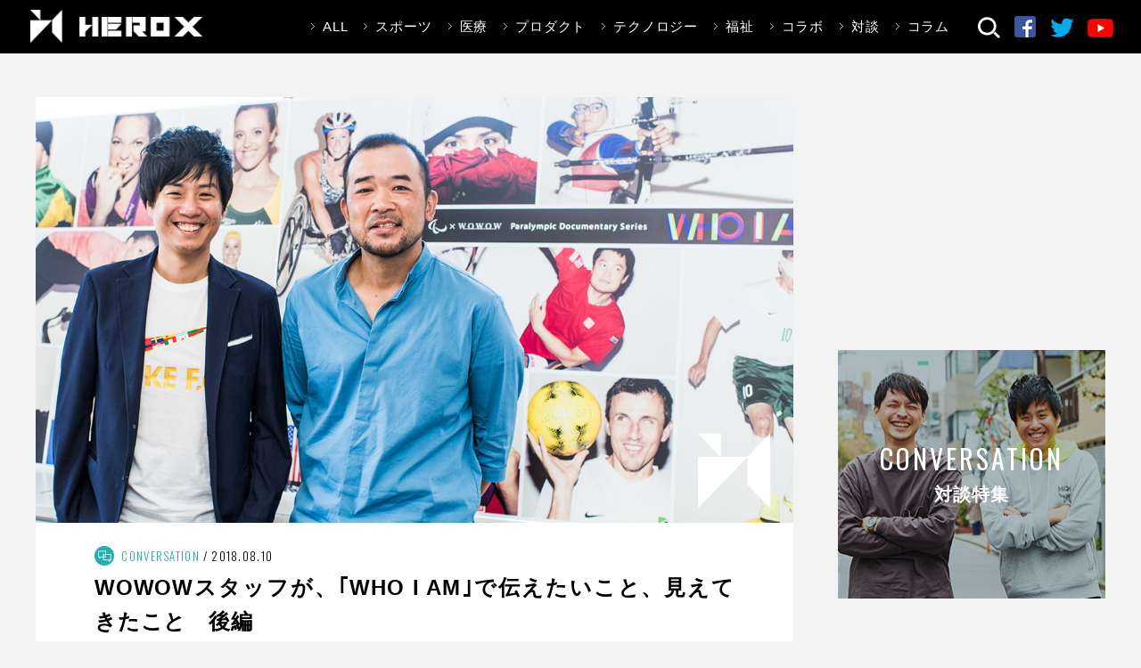

--- FILE ---
content_type: text/html; charset=UTF-8
request_url: http://hero-x.jp/article/4747/
body_size: 151708
content:
<!DOCTYPE html>
<html lang="ja"
	itemscope 
	itemtype="http://schema.org/Article" 
	prefix="og: http://ogp.me/ns#"  class="no-js">
<head>
	<meta charset="UTF-8">
	<meta name="viewport" content="width=device-width">
	<title>
		HERO X | 
		  WOWOWスタッフが、｢WHO I AM｣で伝えたいこと、見えてきたこと　後編	</title>
	<link rel="profile" href="http://gmpg.org/xfn/11">
	<link rel="pingback" href="http://hero-x.jp/xmlrpc.php">

	<!--[if lt IE 9]>
	<script src="http://hero-x.jp/wp-content/themes/hero-x/js/html5.js"></script>
	<![endif]-->
	
<!-- All in One SEO Pack 2.3.12.2.1 by Michael Torbert of Semper Fi Web Design[-1,-1] -->
<link rel="canonical" href="http://hero-x.jp/article/4747/" />
<meta property="og:title" content="WOWOWスタッフが、｢WHO I AM｣で伝えたいこと、見えてきたこと　後編" />
<meta property="og:type" content="article" />
<meta property="og:url" content="http://hero-x.jp/article/4747/" />
<meta property="og:image" content="http://hero-x.jp/wp-content/uploads/2018/08/wowow_1-1024x576.jpg" />
<meta property="og:site_name" content="HERO X" />
<meta property="og:description" content="エンタテインメントとしても成立する大会へ  左：HERO X編集長：杉原行里　右：WOWOW 制作局 制作部「WHO I AM」チーフプロデューサー：太田慎也氏 杉原 パラスポーツも他のメジャースポーツの様に、やっぱりエンタテインメントとして、興業として成立させることが大事だと思うのですが、今までは残念ながら、会場に来るのはパラリンピック関係者がほとんどで、それ以外というのは1割にも満たなかったかもしれません。だから、まずはやっぱり、好きな選手や熱中できる競技を見つけてもらうこと。そのきっかけを作ってあげないといけないと思うんです。 太田 好きになるきっかけ作り、仕掛けが必要ですね。 杉原 あと、来てくれる人へのホストとしての自覚がもっと必要なのかとも思います。最近の広島カープや横浜ベイスターズの盛り上がり方がヒントになるのかなと。そこには興業側の努力があると思うし、エンタテインしようという意図が明確にある。 太田 僕も横浜ベイスターズの試合を観に行くことがあるのですが、筒香が出てきて大合唱が巻き起こると、ウワーって会場全体が盛り上がるんですよ。クローザーの山崎が登場する時の音楽がかかると、こっちもテンション上がりますから。興業側の演出や仕掛けも重要になってきますね。 どうやって心の中のスイッチを入れるのか？  杉原 ワールドカップがまさに象徴的なのですが、日本って一回スイッチが入れば、盛り上がり方が半端ないですよね。だからどうやってスイッチを入れるのか、どうやってコミュニケーションすればいいのかを、ずっと考えています。 太田 今僕がやっている活動のひとつとして、大学に映像をお持ちして、自分たちが世界中を訪れてのドキュメンタリー制作で得た経験を講義しています。そこでWHO I AMのフィロソフィーを伝えた上で、“もっと自分を出しましょう！”と学生たちに問いかけるのです。講義の終盤に質疑応答の時間を設けるのですが、ほとんど誰も手を挙げてくれない。 杉原 そういうシチュエーション、大学外でもよく見かけますよね。 太田 講義が終わった後になって“ちょっといいですか？　拙い質問なんですが…”と言ってくる学生が必ずいるんですよね。さっきまで90分間、自分を出そう！ という話をしていたのにも関わらず…。それなら講義中に言ってくれたらいいのに！ って(笑）。 杉原" />
<meta property="article:published_time" content="2018-08-10T09:55:13Z" />
<meta property="article:modified_time" content="2018-08-29T10:30:56Z" />
<meta name="twitter:card" content="summary" />
<meta name="twitter:site" content="@HEROX_jp" />
<meta name="twitter:domain" content="HEROX_jp" />
<meta name="twitter:title" content="WOWOWスタッフが、｢WHO I AM｣で伝えたいこと、見えてきたこと　後編" />
<meta name="twitter:description" content="エンタテインメントとしても成立する大会へ  左：HERO X編集長：杉原行里　右：WOWOW 制作局 制作部「WHO I AM」チーフプロデューサー：太田慎也氏 杉原 パラスポーツも他のメジャースポーツの様に、やっぱりエンタテインメントとして、興業として成立させることが大事だと思うのですが、今までは残念ながら、会場に来るのはパラリンピック関係者がほとんどで、それ以外というのは1割にも満たなかったかもしれません。だから、まずはやっぱり、好きな選手や熱中できる競技を見つけてもらうこと。そのきっかけを作ってあげないといけないと思うんです。 太田 好きになるきっかけ作り、仕掛けが必要ですね。 杉原 あと、来てくれる人へのホストとしての自覚がもっと必要なのかとも思います。最近の広島カープや横浜ベイスターズの盛り上がり方がヒントになるのかなと。そこには興業側の努力があると思うし、エンタテインしようという意図が明確にある。 太田 僕も横浜ベイスターズの試合を観に行くことがあるのですが、筒香が出てきて大合唱が巻き起こると、ウワーって会場全体が盛り上がるんですよ。クローザーの山崎が登場する時の音楽がかかると、こっちもテンション上がりますから。興業側の演出や仕掛けも重要になってきますね。 どうやって心の中のスイッチを入れるのか？  杉原 ワールドカップがまさに象徴的なのですが、日本って一回スイッチが入れば、盛り上がり方が半端ないですよね。だからどうやってスイッチを入れるのか、どうやってコミュニケーションすればいいのかを、ずっと考えています。 太田 今僕がやっている活動のひとつとして、大学に映像をお持ちして、自分たちが世界中を訪れてのドキュメンタリー制作で得た経験を講義しています。そこでWHO I AMのフィロソフィーを伝えた上で、“もっと自分を出しましょう！”と学生たちに問いかけるのです。講義の終盤に質疑応答の時間を設けるのですが、ほとんど誰も手を挙げてくれない。 杉原 そういうシチュエーション、大学外でもよく見かけますよね。 太田 講義が終わった後になって“ちょっといいですか？　拙い質問なんですが…”と言ってくる学生が必ずいるんですよね。さっきまで90分間、自分を出そう！ という話をしていたのにも関わらず…。それなら講義中に言ってくれたらいいのに！ って(笑）。 杉原" />
<meta name="twitter:image" content="http://hero-x.jp/wp-content/uploads/2018/08/wowow_1-1024x576.jpg" />
<meta itemprop="image" content="http://hero-x.jp/wp-content/uploads/2018/08/wowow_1-1024x576.jpg" />
			<script>
			(function(i,s,o,g,r,a,m){i['GoogleAnalyticsObject']=r;i[r]=i[r]||function(){
			(i[r].q=i[r].q||[]).push(arguments)},i[r].l=1*new Date();a=s.createElement(o),
			m=s.getElementsByTagName(o)[0];a.async=1;a.src=g;m.parentNode.insertBefore(a,m)
			})(window,document,'script','//www.google-analytics.com/analytics.js','ga');

			ga('create', 'UA-100839744-1', 'auto');
			
			ga('send', 'pageview');
			</script>
<!-- /all in one seo pack -->
<link rel='dns-prefetch' href='//www.googletagmanager.com' />
<link rel='dns-prefetch' href='//s.w.org' />
<link rel="alternate" type="application/rss+xml" title="HERO X &raquo; WOWOWスタッフが、｢WHO I AM｣で伝えたいこと、見えてきたこと　後編 のコメントのフィード" href="http://hero-x.jp/article/4747/feed/" />
		<script type="text/javascript">
			window._wpemojiSettings = {"baseUrl":"https:\/\/s.w.org\/images\/core\/emoji\/2.2.1\/72x72\/","ext":".png","svgUrl":"https:\/\/s.w.org\/images\/core\/emoji\/2.2.1\/svg\/","svgExt":".svg","source":{"concatemoji":"http:\/\/hero-x.jp\/wp-includes\/js\/wp-emoji-release.min.js?ver=4.7.2"}};
			!function(a,b,c){function d(a){var b,c,d,e,f=String.fromCharCode;if(!k||!k.fillText)return!1;switch(k.clearRect(0,0,j.width,j.height),k.textBaseline="top",k.font="600 32px Arial",a){case"flag":return k.fillText(f(55356,56826,55356,56819),0,0),!(j.toDataURL().length<3e3)&&(k.clearRect(0,0,j.width,j.height),k.fillText(f(55356,57331,65039,8205,55356,57096),0,0),b=j.toDataURL(),k.clearRect(0,0,j.width,j.height),k.fillText(f(55356,57331,55356,57096),0,0),c=j.toDataURL(),b!==c);case"emoji4":return k.fillText(f(55357,56425,55356,57341,8205,55357,56507),0,0),d=j.toDataURL(),k.clearRect(0,0,j.width,j.height),k.fillText(f(55357,56425,55356,57341,55357,56507),0,0),e=j.toDataURL(),d!==e}return!1}function e(a){var c=b.createElement("script");c.src=a,c.defer=c.type="text/javascript",b.getElementsByTagName("head")[0].appendChild(c)}var f,g,h,i,j=b.createElement("canvas"),k=j.getContext&&j.getContext("2d");for(i=Array("flag","emoji4"),c.supports={everything:!0,everythingExceptFlag:!0},h=0;h<i.length;h++)c.supports[i[h]]=d(i[h]),c.supports.everything=c.supports.everything&&c.supports[i[h]],"flag"!==i[h]&&(c.supports.everythingExceptFlag=c.supports.everythingExceptFlag&&c.supports[i[h]]);c.supports.everythingExceptFlag=c.supports.everythingExceptFlag&&!c.supports.flag,c.DOMReady=!1,c.readyCallback=function(){c.DOMReady=!0},c.supports.everything||(g=function(){c.readyCallback()},b.addEventListener?(b.addEventListener("DOMContentLoaded",g,!1),a.addEventListener("load",g,!1)):(a.attachEvent("onload",g),b.attachEvent("onreadystatechange",function(){"complete"===b.readyState&&c.readyCallback()})),f=c.source||{},f.concatemoji?e(f.concatemoji):f.wpemoji&&f.twemoji&&(e(f.twemoji),e(f.wpemoji)))}(window,document,window._wpemojiSettings);
		</script>
		<style type="text/css">
img.wp-smiley,
img.emoji {
	display: inline !important;
	border: none !important;
	box-shadow: none !important;
	height: 1em !important;
	width: 1em !important;
	margin: 0 .07em !important;
	vertical-align: -0.1em !important;
	background: none !important;
	padding: 0 !important;
}
</style>
<link rel='stylesheet' id='toc-screen-css'  href='http://hero-x.jp/wp-content/plugins/table-of-contents-plus/screen.min.css?ver=1509' type='text/css' media='all' />
<link rel='stylesheet' id='theme-style-css'  href='http://hero-x.jp/wp-content/themes/hero-x/style.css?ver=4.7.2' type='text/css' media='all' />
<link rel='stylesheet' id='wordpress-popular-posts-css'  href='http://hero-x.jp/wp-content/plugins/wordpress-popular-posts/style/wpp.css?ver=3.3.4' type='text/css' media='all' />
<script type='text/javascript' src='http://hero-x.jp/wp-includes/js/jquery/jquery.js?ver=1.12.4'></script>
<script type='text/javascript' src='http://hero-x.jp/wp-includes/js/jquery/jquery-migrate.min.js?ver=1.4.1'></script>
<script type='text/javascript' src='https://www.googletagmanager.com/gtag/js?id=UA-100839744-1' async></script>
<script type='text/javascript'>
window.dataLayer = window.dataLayer || [];function gtag(){dataLayer.push(arguments);}
gtag('js', new Date());
gtag('set', 'developer_id.dZTNiMT', true);
gtag('config', 'UA-100839744-1', {"anonymize_ip":true} );
</script>
<link rel='https://api.w.org/' href='http://hero-x.jp/wp-json/' />
<link rel="EditURI" type="application/rsd+xml" title="RSD" href="http://hero-x.jp/xmlrpc.php?rsd" />
<link rel="wlwmanifest" type="application/wlwmanifest+xml" href="http://hero-x.jp/wp-includes/wlwmanifest.xml" /> 
<meta name="generator" content="WordPress 4.7.2" />
<link rel='shortlink' href='http://hero-x.jp/?p=4747' />
<link rel="alternate" type="application/json+oembed" href="http://hero-x.jp/wp-json/oembed/1.0/embed?url=http%3A%2F%2Fhero-x.jp%2Farticle%2F4747%2F" />
<link rel="alternate" type="text/xml+oembed" href="http://hero-x.jp/wp-json/oembed/1.0/embed?url=http%3A%2F%2Fhero-x.jp%2Farticle%2F4747%2F&#038;format=xml" />
<!-- Favicon Rotator -->
<link rel="shortcut icon" href="http://hero-x.jp/wp-content/uploads/2017/06/herox_favicon.ico" />
<link rel="apple-touch-icon-precomposed" href="http://hero-x.jp/wp-content/uploads/2017/06/heroX_apple-touch-icon-1-114x114.png" />
<!-- End Favicon Rotator -->
<meta name="generator" content="Site Kit by Google 1.18.0" /><style type="text/css">div#toc_container {background: #eeeeee;border: 1px solid #4f4f4f;width: 100%;}div#toc_container ul li {font-size: 100%;}div#toc_container p.toc_title {color: #4f4f4f;}div#toc_container p.toc_title a,div#toc_container ul.toc_list a {color: #4f4f4f;}div#toc_container p.toc_title a:hover,div#toc_container ul.toc_list a:hover {color: #4f4f4f;}div#toc_container p.toc_title a:hover,div#toc_container ul.toc_list a:hover {color: #4f4f4f;}div#toc_container p.toc_title a:visited,div#toc_container ul.toc_list a:visited {color: #4f4f4f;}</style>
<script src="http://hero-x.jp/wp-content/plugins/wp-chgfontsize/wp-chgfontsize.js" type="text/javascript"></script>
				<!-- WordPress Popular Posts v3.3.4 -->
				<script type="text/javascript">

					var sampling_active = 0;
					var sampling_rate   = 100;
					var do_request = false;

					if ( !sampling_active ) {
						do_request = true;
					} else {
						var num = Math.floor(Math.random() * sampling_rate) + 1;
						do_request = ( 1 === num );
					}

					if ( do_request ) {

						/* Create XMLHttpRequest object and set variables */
						var xhr = ( window.XMLHttpRequest )
						  ? new XMLHttpRequest()
						  : new ActiveXObject( "Microsoft.XMLHTTP" ),
						url = 'http://hero-x.jp/wp-admin/admin-ajax.php',
						params = 'action=update_views_ajax&token=2f3d5aa737&wpp_id=4747';
						/* Set request method and target URL */
						xhr.open( "POST", url, true );
						/* Set request header */
						xhr.setRequestHeader( "Content-type", "application/x-www-form-urlencoded" );
						/* Hook into onreadystatechange */
						xhr.onreadystatechange = function() {
							if ( 4 === xhr.readyState && 200 === xhr.status ) {
								if ( window.console && window.console.log ) {
									window.console.log( xhr.responseText );
								}
							}
						};
						/* Send request */
						xhr.send( params );

					}

				</script>
				<!-- End WordPress Popular Posts v3.3.4 -->
				<link rel="amphtml" href="http://hero-x.jp/article/4747/amp/" /><script async src="//pagead2.googlesyndication.com/pagead/js/adsbygoogle.js"></script><script>(adsbygoogle = window.adsbygoogle || []).push({"google_ad_client":"ca-pub-7764025416894818","enable_page_level_ads":true,"tag_partner":"site_kit"});</script>	<script src="//ajax.googleapis.com/ajax/libs/jquery/1.11.1/jquery.min.js"></script>
	<link href="//fonts.googleapis.com/css?family=Oswald:300,400|Roboto" rel="stylesheet">
	<!-- AutoHeight -->
	<script src="http://hero-x.jp/wp-content/themes/hero-x/js/AutoHeight/jQueryAutoHeight.js"></script>
	<script type="text/javascript">
	jQuery(document).ready(function($){
		if( $(window).width() > 480 ){
			$('.site-wrapper-main, .site-wrapper-sidebar').autoHeight();
		}
	});
	</script>
	<!-- /AutoHeight -->
	<!-- Sticky -->
	<script src="http://hero-x.jp/wp-content/themes/hero-x/js/stickyfill/stickyfill.js"></script>
	<script type="text/javascript">
	jQuery(document).ready(function($){
		Stickyfill.add($('.sidebar-category-list'));
	});
	</script>
	<!-- /Sticky -->
</head>

<body class="post-template-default single single-post postid-4747 single-format-standard">
<script type="text/javascript">

	function toggleMenu(){
		if( jQuery("#site-header").hasClass('menu-on') ){
			jQuery("#site-header").removeClass('menu-on');
			jQuery("#site-wrapper").removeClass('menu-on');
			jQuery("#menu-btn").removeClass('menu-on');
		}else{
			jQuery("#site-header").addClass('menu-on');
			jQuery("#site-wrapper").addClass('menu-on');
			jQuery("#menu-btn").addClass('menu-on');
		}
	}

	function toggleSearchbox(objThis){
		if( $(window).width() > 480 ){
			if( jQuery(objThis).parent().find(".search-field").hasClass('on') ){
				jQuery(objThis).parent().find(".search-field").removeClass('on');
				setTimeout(function(){$('.menubar-menu').fadeIn();}, 500);
				
				if (jQuery(objThis).parent().find(".search-field").val() != "" && jQuery(objThis).parent().find(".search-field").hasClass("changed")) {
					return true;
				} else {
					return false;
				}
				
			}else{
				$('.menubar-menu').fadeOut();
				setTimeout(function(){jQuery(objThis).parent().find(".search-field").addClass('on');}, 500);
				
				return false;
			}
		} else {
			if (jQuery(objThis).parent().find(".search-field").val() != "" && jQuery(objThis).parent().find(".search-field").hasClass("changed")) {
				return true;
			} else {
				return false;
			}
		}
	}

	jQuery(document).ready(function($){
		$("a[href^=#]").click(function() {
			var speed = 600;
			var href= $(this).attr("href");
			var target = $(href == "#" || href == "" ? 'html' : href);
			
			if( $(window).width() > 480 ){
				var position = target.offset().top - 60;
			} else {
				var position = target.offset().top - 40;
			}
			
			$('body,html').animate({scrollTop:position}, speed, 'swing');
			return false;
		});


		$(window).scroll(function(){
			var buff;
			if( $(window).width() > 480 ){
//				buff = 300;
				buff = 200;
			}else{
				buff = 50;
			}

			if( $(this).scrollTop() > 100 ){
				$('#site-header').addClass('scroll-on');
			}else{
				$('#site-header').removeClass('scroll-on');
			}
			$('.sc-trg').each(function(){
				var elemPos = $(this).offset().top;
				var scroll = $(window).scrollTop();
				var windowHeight = $(window).height();
				if (scroll > elemPos - windowHeight + buff){
					$(this).addClass('scrollin');
				}
			});

			var scroll_position = $(document).scrollTop();

			if( scroll_position > 100 ){
				$(".footer-fixed").addClass('fixed');
			}else{
				$(".footer-fixed").removeClass('fixed');
			}
		});
		$(window).resize(function(){
			if( $(window).width() > 480 ){
				$('.site-wrapper-main, .site-wrapper-sidebar').autoHeight();
				Stickyfill.add($('.sidebar-category-list'));
			} else {
				$('.site-wrapper-main, .site-wrapper-sidebar').removeAttr('style');
				Stickyfill.removeAll();
			}
		});
		$(window).trigger('resize');
		$(window).trigger('scroll');
	});

</script>

<header id="site-header" class="site-header">
	<div class="menubar">
		<p class="menubar-logo"><a href="http://hero-x.jp/"><img src="http://hero-x.jp/wp-content/themes/hero-x/image/common/logo-line.png" alt="HERO X"></a></p>
		<ul class="menubar-menu">
			<li><a href="http://hero-x.jp/articles/">ALL</a></li>
				<li class="cat-item cat-item-108"><a href="http://hero-x.jp/category/sports/" title="スポーツ、パラスポーツという枠を越えて、エクストリームな挑戦に着目。
アスリートたちの裏側からスポーツ文化の作り方まで幅広い切口でお届けします。">スポーツ</a>
</li>
	<li class="cat-item cat-item-109"><a href="http://hero-x.jp/category/medical/" title="病気の予防から発見、治療、リハビリまで。あらゆる段階において、
テクノロジーによって大きく変わりつつある医療業界の今と未来を探ります。">医療</a>
</li>
	<li class="cat-item cat-item-110"><a href="http://hero-x.jp/category/product/" title="障がいを補うものから、人間の能力を拡張するものへと変わりつつある、
医療・福祉に関するさまざまなプロダクトの進化をお伝えします。">プロダクト</a>
</li>
	<li class="cat-item cat-item-111"><a href="http://hero-x.jp/category/technology/" title="人間の能力を拡張するプロダクトや、新しい医療の在り方を実現するための
“種”となる、最先端テクノロジーに焦点をあてていきます。">テクノロジー</a>
</li>
	<li class="cat-item cat-item-112"><a href="http://hero-x.jp/category/welfare/" title="これまでにない福祉イベントの開催や地方自治体の活動まで。
真のダイバシティ社会を実現するための取り組みやそれを動かす人々を追います。">福祉</a>
</li>
	<li class="cat-item cat-item-113"><a href="http://hero-x.jp/category/collaboration/" title="アスリートのための最強マシンづくりから、イベント連携、プロダクト開発まで、
さまざまな“人”や“企業”と｢HERO X｣のコラボレーション企画をお届けします。">コラボ</a>
</li>
	<li class="cat-item cat-item-7"><a href="http://hero-x.jp/category/conversation/" title="｢HERO X｣の編集長である杉原行里が、｢ぜひ、話を聞いてみたい人物｣を直撃。
プロフェッショナルたちの熱い想いと想い描く未来像を引き出します。">対談</a>
</li>
	<li class="cat-item cat-item-114"><a href="http://hero-x.jp/category/column/" title="パラリンピックメダリストから研究者、デザイナーまで。
各分野を牽引するトップランナーたちの連載コラムをお届けします。">コラム</a>
</li>
		</ul>
		<div class="menubar-submenu sub-menu">
			<div class="menubar-submenu-inner">
				<form role="search" method="get" class="search-form clearfix" action="http://hero-x.jp/">
					<button type="submit" class="submit pc-disp" onclick="javascript: return toggleSearchbox(this);">検索</button>
					<input type="search" class="search-field" placeholder="" value="" name="s" onchange="$(this).addClass('changed');">
					<button type="submit"  class="submit sp-disp" onclick="javascript: return toggleSearchbox(this);">検索</button>
				</form>
				<ul class="sns-list clearfix"><!--
					--><li>
						<a href="https://www.facebook.com/herox.media/" target="_blank">
							<img src="http://hero-x.jp/wp-content/themes/hero-x/image/common/icon-fb.png" alt="Facebook" class="pc-disp">
							<img src="http://hero-x.jp/wp-content/themes/hero-x/image/common/icon-fb_sp.png" alt="Facebook" class="sp-disp">
						</a>
					</li><!--
					--><li>
						<a href="https://twitter.com/HEROX_jp" target="_blank">
							<img src="http://hero-x.jp/wp-content/themes/hero-x/image/common/icon-tw.png" alt="Twitter" class="pc-disp">
							<img src="http://hero-x.jp/wp-content/themes/hero-x/image/common/icon-tw_sp.png" alt="Twitter" class="sp-disp">
						</a>
					</li><!--
					--><li>
						<a href="https://www.youtube.com/channel/UCt2HDo14Sim08vmCP_lok-Q/featured" target="_blank">
							<img src="http://hero-x.jp/wp-content/themes/hero-x/image/common/icon-yt.png" alt="YouTube" class="pc-disp">
							<img src="http://hero-x.jp/wp-content/themes/hero-x/image/common/icon-yt_sp.png" alt="YouTube" class="sp-disp">
						</a>
					</li><!--
				--></ul>
			</div>
		</div>
	</div>
	<div class="logo">
		<p><a href="http://hero-x.jp/"><img src="http://hero-x.jp/wp-content/themes/hero-x/image/common/logo-line.png" alt="HERO X"></a></p>
	</div>
	<div class="header-body">
		<nav id="global-navi" class="global-navi clearfix">
			<ul><!--
				--><li>
					<a href="http://hero-x.jp/">
						<span class="main font-e-b">TOP PAGE</span>
						<span class="sub">トップページ</span>
					</a>
				</li><!--
				--><li>
					<a href="http://hero-x.jp/category/sports/">
						<span class="main font-e-b" style="color: #d0111b">SPORTS</span>
						<span class="sub">スポーツ</span>
					</a></li><!--
				--><li>
					<a href="http://hero-x.jp/category/medical/">
						<span class="main font-e-b" style="color: #3f9ae7">MEDICAL</span>
						<span class="sub">医療</span>
					</a></li><!--
				--><li>
					<a href="http://hero-x.jp/category/product/">
						<span class="main font-e-b" style="color: #00a94b">PRODUCT</span>
						<span class="sub">プロダクト</span>
					</a></li><!--
				--><li>
					<a href="http://hero-x.jp/category/technology/">
						<span class="main font-e-b" style="color: #1339a8">TECHNOLOGY</span>
						<span class="sub">テクノロジー</span>
					</a></li><!--
				--><li>
					<a href="http://hero-x.jp/category/welfare/">
						<span class="main font-e-b" style="color: #ff7e00">WELFARE</span>
						<span class="sub">福祉</span>
					</a></li><!--
				--><li>
					<a href="http://hero-x.jp/category/collaboration/">
						<span class="main font-e-b" style="color: #c0a00c">COLLABORATION</span>
						<span class="sub">コラボ</span>
					</a></li><!--
				--><li>
					<a href="http://hero-x.jp/category/conversation/">
						<span class="main font-e-b" style="color: #1fafad">CONVERSATION</span>
						<span class="sub">対談</span>
					</a></li><!--
				--><li>
					<a href="http://hero-x.jp/category/column/">
						<span class="main font-e-b" style="color: #b43f92">COLUMN</span>
						<span class="sub">コラム</span>
					</a></li><!--
				--><li>
					<a href="http://hero-x.jp/articles/">
						<span class="main font-e-b">ARTICLE</span>
						<span class="sub">記事一覧</span>
					</a>
				</li><!--
				--><li>
					<a href="http://hero-x.jp/ranking/">
						<span class="main font-e-b">RANKING</span>
						<span class="sub">ランキング</span>
					</a>
				</li><!--
			--></ul>
		</nav>
		<div class="sub-menu clearfix">
			<form role="search" method="get" class="search-form clearfix" action="http://hero-x.jp/">
				<button type="submit" class="submit pc-disp" onclick="javascript: return toggleSearchbox(this);">検索</button>
				<input type="search" class="search-field" placeholder="" value="" name="s" onchange="$(this).addClass('changed');">
				<button type="submit" class="submit sp-disp" onclick="javascript: return toggleSearchbox(this);">検索</button>
			</form>
			<ul class="sns-list clearfix">
				<li>
					<a href="https://www.facebook.com/herox.media/" target="_blank">
						<img src="http://hero-x.jp/wp-content/themes/hero-x/image/common/icon-fb.png" alt="Facebook" class="pc-disp">
						<img src="http://hero-x.jp/wp-content/themes/hero-x/image/common/icon-fb_sp.png" alt="Facebook" class="sp-disp">
					</a>
				</li>
				<li>
					<a href="https://twitter.com/HEROX_jp" target="_blank">
						<img src="http://hero-x.jp/wp-content/themes/hero-x/image/common/icon-tw.png" alt="Twitter" class="pc-disp">
						<img src="http://hero-x.jp/wp-content/themes/hero-x/image/common/icon-tw_sp.png" alt="Twitter" class="sp-disp">
					</a>
				</li>
				<li>
					<a href="https://www.youtube.com/channel/UCt2HDo14Sim08vmCP_lok-Q/featured" target="_blank">
						<img src="http://hero-x.jp/wp-content/themes/hero-x/image/common/icon-yt.png" alt="YouTube" class="pc-disp">
						<img src="http://hero-x.jp/wp-content/themes/hero-x/image/common/icon-yt_sp.png" alt="YouTube" class="sp-disp">
					</a>
				</li>
			</ul>
		</div>
	</div>
	<div id="menu-btn" class="menu-btn" onclick="javascript: toggleMenu();">
		<div class="border">
			<span class="top"></span>
			<span class="middle"></span>
			<span class="bottom"></span>
		</div>
	</div>
	<div class="menu-tri" onclick="javascript: toggleMenu();"></div>
</header>



<div id="site-wrapper" class="site-wrapper">
	<div class="menu-cover" onclick="javascript: toggleMenu();"></div>


	<div class="site-wrapper-inner clearfix">
	<div class="site-wrapper-main">

							<article id="article-4747">
			<div class="single-wrapper">
				<header class="post-header">
															<div class="catch">
							<img width="1200" height="675" src="http://hero-x.jp/wp-content/uploads/2018/08/wowow_1.jpg" class="attachment-full size-full wp-post-image" alt="" />							<span class="logo"></span>
						</div>
																		<div class="inner">
						<div class="meta font-e">
																																																							<span class="category"><a href="http://hero-x.jp/category/conversation/" style="color: #1fafad;"><span class="icon" style="background-color: #1fafad;"><img src="http://hero-x.jp/wp-content/uploads/2018/07/category-icon-conversation.png" alt="対談"></span>
									CONVERSATION</a></span>
																						<time class="date" datetime="2018-08-10">2018.08.10</time>
						</div>
						<h1 class="title">WOWOWスタッフが、｢WHO I AM｣で伝えたいこと、見えてきたこと　後編</h1>
													<p class="author-image noimage">川瀬拓郎｜Takuro Kawase</p>
						<ul class="tag"><li><a href="http://hero-x.jp/tag/conversation/" rel="tag">対談特集</a></li></ul>					</div>
				</header>
				<div class="inner">
					<div class="post-content"><div id="toc_container" class="no_bullets"><p class="toc_title">目次</p><ul class="toc_list"><li><a href="#i">エンタテインメントとしても成立する大会へ</a></li><li><a href="#i-2">どうやって心の中のスイッチを入れるのか？</a></li><li><a href="#2020">2020オリパラにおけるボランティアの考え方</a></li><li><a href="#i-3">次世代の力をどうやってつなげていくか</a></li><li><a href="#WHO_I_AM3">WHO I AMシーズン3の見どころとは？
</a></li></ul></div>
					<p class="lead-text">TOKYO2020に向けて、IPCとWOWOWの共同で立ち上げた、パラリンピック・ドキュメンタリーシリーズ「WHO I AM」。16年の放送開始から、すでに折り返し地点をすぎた今、残された時間はあとわずか。プロデューサー太田氏とHERO X編集長杉原の対談は、さらにその先を見据えた話題へとヒートアップ。他人ゴトではなく自分ゴトとして捉えてもらうためのコミュニケーションから、ボランティアについて、今の日本社会にある雰囲気、「WHO I AMシーズン3」の見どころまで、興味深い意見交換が繰り広げられる。</p><h2 class="p1" style="text-align: center;"><span id="i"><span class="s1">エンタテインメントとしても成立する大会へ</span></span></h2>
<div id="attachment_4748" style="width: 730px" class="wp-caption aligncenter"><img class="size-full wp-image-4748" src="http://hero-x.jp/wp-content/uploads/2018/08/DSC0722.jpg" alt="" width="720" height="480" /><p class="wp-caption-text">左：HERO X編集長：杉原行里　右：WOWOW 制作局 制作部「WHO I AM」チーフプロデューサー：太田慎也氏</p></div>
<p class="p1"><strong><span class="s1">杉原</span></strong> <span class="s1">パラスポーツも他のメジャースポーツの様に、やっぱりエンタテインメントとして、興業として成立させることが大事だと思うのですが、今までは残念ながら、会場に来るのはパラリンピック関係者がほとんどで、それ以外というのは</span><span class="s2">1</span><span class="s1">割にも満たなかったかもしれません。だから、まずはやっぱり、好きな選手や熱中できる競技を見つけてもらうこと。そのきっかけを作ってあげないといけないと思うんです。</span></p>
<p class="p1"><strong><span class="s1">太田</span></strong> <span class="s1">好きになるきっかけ作り、仕掛けが必要ですね。</span></p>
<p class="p1"><strong><span class="s1">杉原</span></strong> <span class="s1">あと、来てくれる人へのホストとしての自覚がもっと必要なのかとも思います。最近の広島カープや横浜ベイスターズの盛り上がり方がヒントになるのかなと。そこには興業側の努力があると思うし、エンタテインしようという意図が明確にある。</span></p>
<p class="p1"><strong><span class="s1">太田</span></strong> <span class="s1">僕も横浜ベイスターズの試合を観に行くことがあるのですが、筒香が出てきて大合唱が巻き起こると、ウワーって会場全体が盛り上がるんですよ。クローザーの山崎が登場する時の音楽がかかると、こっちもテンション上がりますから。興業側の演出や仕掛けも重要になってきますね。</span></p>
<h2 class="p3" style="text-align: center;"><span id="i-2"><span class="s1">どうやって心の中のスイッチを入れるのか？</span></span></h2>
<p class="p1"><strong><span class="s1"><img class="aligncenter size-full wp-image-4750" src="http://hero-x.jp/wp-content/uploads/2018/08/DSC0686-1.jpg" alt="" width="720" height="480" /></span></strong></p>
<p class="p1"><strong><span class="s1">杉原</span></strong> <span class="s1">ワールドカップがまさに象徴的なのですが、日本って一回スイッチが入れば、盛り上がり方が半端ないですよね。だからどうやってスイッチを入れるのか、どうやってコミュニケーションすればいいのかを、ずっと考えています。</span></p>
<p class="p1"><strong><span class="s1">太田</span></strong> <span class="s1">今僕がやっている活動のひとつとして、大学に映像をお持ちして、自分たちが世界中を訪れてのドキュメンタリー制作で得た経験を講義しています。そこで</span><span class="s2">WHO I AM</span><span class="s1">のフィロソフィーを伝えた上で、</span><span class="s2">“</span><span class="s1">もっと自分を出しましょう！</span><span class="s2">”</span><span class="s1">と学生たちに問いかけるのです。講義の終盤に質疑応答の時間を設けるのですが、ほとんど誰も手を挙げてくれない。</span></p>
<p class="p1"><strong><span class="s1">杉原</span></strong> <span class="s1">そういうシチュエーション、大学外でもよく見かけますよね。</span></p>
<p class="p1"><strong><span class="s1">太田</span></strong> <span class="s1">講義が終わった後になって</span><span class="s2">“</span><span class="s1">ちょっといいですか？　拙い質問なんですが</span><span class="s2">…”</span><span class="s1">と言ってくる学生が必ずいるんですよね。さっきまで</span><span class="s2">90</span><span class="s1">分間、自分を出そう！</span> <span class="s1">という話をしていたのにも関わらず</span><span class="s2">…</span><span class="s1">。それなら講義中に言ってくれたらいいのに！</span> <span class="s1">って</span><span class="s2">(</span><span class="s1">笑）。</span></p>
<p class="p1"><strong><span class="s1">杉原</span></strong> <span class="s1">日本人ならではの反応なのかもしれませんね。海外ではそういうシチュエーションにあまり出会ったことがないかもしれません。僕が学生時代留学していたイギリスの場合、ノートを見返せば答えが分かるような質問をする学生がいるんですよね。でも彼としてはしてやったりなんです（笑）。彼にとっては、発言をすること自体が一種のアピールなんです。一回でも、自分の中のスイッチを入れることができれば、周囲の目なんか気にせず挙手をして、発言できるようになるんですが</span><span class="s2">…</span><span class="s1">。</span></p>
<p class="p1"><strong><span class="s1">太田</span></strong> <span class="s1">極端な例え話ですが、みんながお茶を飲みたいと思っているときに、自分はビールが飲みたいと思っているのであれば、ビールが飲みたい！と言えばいいだけだと思うんですよ。周囲の目を気にして、集団における自分がどう見られているかではなく、自分自身はどうありたいのか？　ということの方が大事だと思っているからです。</span></p>
<p class="p1"><strong><span class="s1">杉原</span></strong> <span class="s1">太田さんが何千人もに講義をしてきて、その内容が胸に突き刺さっている学生がたくさんいるわけですよね？　もちろんその時に手を挙げたて質問した方がいいのですが、講義の後で、自分なりに調べて考えてくれればいいと思うのです。</span></p>
<p class="p1"><strong><span class="s1">太田</span></strong> <span class="s1">最近の社会全体の雰囲気からも感じるのですが、どこか人々が一様化しているのかなぁと。自分を出さず、ポジション取りばかりに必死になっている人が多いという印象を受ける。だからこそ、</span><span class="s2">WHO I AM</span><span class="s1">を観て感じることがあったのなら、それを持ち帰って自分の頭で考えてもらえたら嬉しいなと。</span></p>
<h2 class="p3" style="text-align: center;"><span id="2020"><span class="s3">2020</span><span class="s1">オリパラにおけるボランティアの考え方</span></span></h2>
<p class="p1"><img class="aligncenter size-full wp-image-4751" src="http://hero-x.jp/wp-content/uploads/2018/08/DSC0635.jpg" alt="" width="720" height="480" /></p>
<p class="p1"><strong><span class="s1">杉原</span></strong> <span class="s1">本当にそう思います。みんなで議論しましょう、みんなで考えましょうっていう</span><span class="s2">“</span><span class="s1">みんな</span><span class="s2">”</span><span class="s1">という定義はすごく曖昧ですよね。やっぱり、まずは個人個人で、自分ゴトとして考えて欲しい。例えば、オリパラにおけるボランティア問題がまさに象徴的だと思うのです。交通費がどうとか、そういう話に終始してしまいがちです。本来のボランティアという言葉の意味が、ちゃんと伝わっていないのかなと。</span></p>
<p class="p1"><strong><span class="s1">太田</span></strong> <span class="s1">ボランティアっていう言葉の解釈が、ちょっと違ったニュアンスになってしまっているかもしれませんね。海外に行くと、ボランティアってひとつのアクティビティとして認識されているんですよね。例えば、週末に家族とキャンプに行く、カラオケに行く、家でゆっくり過ごす。そうしたことと同列の選択肢のひとつとして、ボランティアがあるのです。それが日本だと</span><span class="s2">“</span><span class="s1">無償奉仕</span><span class="s2">”</span><span class="s1">という意味合いの言葉になってしまう。</span></p>
<p class="p1"><strong><span class="s1">杉原</span></strong> <span class="s1">ボランティアっていう呼び方がダメなのでしょうかね。例えば、チームスタッフという呼び方に変えれば、</span><span class="s2">“</span><span class="s1">オリパラに関わっているんだ</span><span class="s2">”</span><span class="s1">という自覚が生まれると思うんです。何か大がかりなことではなくて、誰もができそうな道案内をするところから入るとか、そのくらいのことからでもいいと思うんです。</span></p>
<p class="p1"><strong><span class="s1">太田</span></strong> <span class="s1">リオ・パラリンピックで国枝選手の取材に行ったとき、そのことを強く感じました。ゲートからテニス会場まで</span><span class="s2">1km</span><span class="s1">くらいあるのですが、その道案内してくれるボランティアの方の道案内や標識がことごとく間違っていたんです</span><span class="s2">…</span><span class="s1">。だから重い機材を抱えながら何度も往復しなければならなかったという（笑）。ただ、本当に陽気でいい人たちばかりだったので、どこか悪い気もしなかったし、気持ちさえ伝わればいいんだなって。</span></p>
<h2 class="p3" style="text-align: center;"><span id="i-3"><span class="s1">次世代の力をどうやってつなげていくか</span></span></h2>
<p class="p1"><strong><span class="s1"><img class="aligncenter size-full wp-image-4752" src="http://hero-x.jp/wp-content/uploads/2018/08/DSC0719.jpg" alt="" width="720" height="480" /></span></strong></p>
<p class="p1"><strong><span class="s1">杉原</span></strong> <span class="s1">だからこそ</span><span class="s2">2020</span><span class="s1">オリパラには、たくさんの若い人たちに主体的に参加して欲しいのです。自分ゴトとして考えて欲しいのです。</span></p>
<p class="p1"><strong><span class="s1">太田</span></strong> <span class="s1">社会人よりも学生の方が、圧倒的に熱量があるし反応がいい。大学生より高校生、高校生より中学生というように、年齢に比例するんですね。そうした若者たちの熱量をつなげて、何か具体的に新しい取り組みができないものかと常に考えています。</span></p>
<p class="p1"><strong><span class="s1">杉原</span></strong> <span class="s1">だって、世界中からスーパーヒーローが東京に来るんですよ！　日本に暮らすみんながホストにならなきゃダメなんです。</span></p>
<p class="p1"><strong><span class="s1">太田</span></strong> <span class="s1">本当にその通りですね。</span><span class="s2">2020</span><span class="s1">年がゴールじゃない、その先が大事なんだと、多くの人が口にする。でも、その先って何ですか？　レガシーって何ですか？　と問い質すと、ふわっとした答えしか出てこない。もちろん簡単に一つの結論を出せるものではないのだけれど。でも僕らは、</span><span class="s2">WHO I AM</span><span class="s1">でやってきたことを通じて、自分たちなりの結論を出したいと思っています。そして、今のところ僕が考えている結論としては、</span><span class="s2">2020</span><span class="s1">年以降に大人になる若い世代に何かを残すことだと考えています。</span></p>
<h2 class="p3" style="text-align: center;"><span id="WHO_I_AM3"><span class="s3">WHO I AM</span><span class="s1">シーズン</span><span class="s3">3</span><span class="s1">の見どころとは？</span><strong><span class="s1"><br />
</span></strong></span></h2>
<p><img class="aligncenter wp-image-4754 size-full" src="http://hero-x.jp/wp-content/uploads/2018/08/f4bae2d3d967b92d759841856b3fa16e.jpg" width="720" height="480" /></p>
<p class="p1"><strong><span class="s1">杉原</span></strong> <span class="s1">ひとつだけでもいいから、興味を持ってもらえる競技を見つけてもらうこと。気になる選手を見つけてもらうことが、その後に繋がっていくと思うのです。シーズン</span><span class="s2">3</span><span class="s1">に登場する選手で、特に注目して欲しい選手がいますか？</span></p>
<p class="p1"><strong><span class="s1">太田</span></strong> <span class="s1">ドイツにニコ・カッペルという低身長症の選手がいるのですが、彼はそれを隠すのではなく、自分からさらけ出して、常に周囲を笑わせてくれるんですね。こういう選手ってなかなか出会ったことがなかったから、取材中も本当に楽しかった。それから、ポーランドのナタリア・パルティカという、片腕の卓球選手も取材しています。彼女は直近のパラリンピック</span><span class="s2">4</span><span class="s1">大会で無敗、ポーランド代表のオリンピアンでもある。とっても魅力的で、本当に素敵な選手なんです。今回の</span><span class="s2">8</span><span class="s1">人のメダリストもすごい選手ばかりなので、是非とも観ていただきたいですね。</span></p>
<p class="p3" style="text-align: right;"><a href="http://hero-x.jp/article/4736/"><span class="s1">前編はこちら</span></a></p>
<p class="p8"><strong><span class="s1">太田慎也<br />
</span></strong><span class="s1">WOWOW 制作局 制作部「WHO I AM」チーフプロデューサー。</span><span class="s1">2001年WOWOW入社。営業企画・マーケティング・プロモーション部門を経て、2005年に編成部スポーツ担当に。サッカー、テニス、ボクシング、総合格闘技などの海外スポーツ中継・編成・権利ビジネスに携わる。2008年、WOWOWオリジナルドキュメンタリー「ノンフィクションＷ」立ち上げ時の企画統括を務め、自身もプロデューサーに。日本放送文化大賞グランプリ、ギャラクシー賞選奨受賞を獲得。IPC＆WOWOWパラリンピック・ドキュメンタリーシリーズ「WHO I AM」のチーフプロデューサーを務める。</span></p>
<p><img class="aligncenter wp-image-4755 size-full" src="http://hero-x.jp/wp-content/uploads/2018/08/b823eec09b412cda928504659cb7ba69.jpg" width="720" height="480" /></p>
<p class="p8"><strong><span class="s7">＜</span><span class="s1">WHO I AM </span><span class="s7">番組情報＞<br />
</span></strong><span class="s8">◆</span><span class="s2">IPC</span><span class="s1">＆</span><span class="s2">WOWOW </span><span class="s1">パラリンピック・ドキュメンタリーシリーズ　</span><span class="s2">WHO I AM</span><span class="s1">」（シーズン３</span> <span class="s1">全８回）</span><span class="s2">10</span><span class="s1">月スタート<br />
</span><span class="s8">◆</span><span class="s1">特別ミニ番組「</span><span class="s2">10</span><span class="s1">月シーズン</span><span class="s2">3</span><span class="s1">スタート！パラリンピック・ドキュメンタリーシリーズ</span><span class="s2"> WHO I AM</span><span class="s1">」（全</span><span class="s2">8</span><span class="s1">回）</span><span class="s2">8</span><span class="s1">月</span><span class="s2">22</span><span class="s1">日（水）より</span> <span class="s1">随時無料放送<br />
</span><span class="s8">◆</span><span class="s2">IPC &amp; WOWOW </span><span class="s1">パラリンピック・ドキュメンタリーシリーズ</span> <span class="s1">「</span><span class="s2">WHO I AM</span><span class="s1">」シーズン１（全</span><span class="s2">8</span><span class="s1">回）＆シーズン２（全</span><span class="s2">8</span><span class="s1">回）全</span><span class="s2">16</span><span class="s1">番組</span> <span class="s1">公式サイト＆</span><span class="s2">WOWOW</span><span class="s1">メンバーズオンデマンドで絶賛無料配信中<br />
</span><span class="s8">※</span><span class="s2">WEB</span><span class="s1">会員</span><span class="s2">ID</span><span class="s1">登録が必要となります（登録無料）</span></p>
<p class="p3"><span class="s1"><strong>＜最新情報はこちら＞</strong><br />
</span><span class="s7">公式サイト</span><span class="s7">：</span><span class="s1"><a href="https://www.wowow.co.jp/sports/whoiam/" target="_blank">wowow.bs/whoiam</a><br />
</span><span class="s7">公式</span><span class="s1">Twitter &amp; Instagram</span><span class="s7">：</span><a href="https://twitter.com/wowowparalympic" target="_blank"><span class="s1">@WOWOWParalympic</span></a><span class="s7">　</span><span class="s1"><a href="https://www.instagram.com/wowowparalympic/" target="_blank">#WhoIAm</a></span></p>
</div>
											<p class="author">(text: 川瀬拓郎｜Takuro Kawase)</p>
																<p class="author">(photo: 壬生マリコ)</p>
									<ul id="single-sns-list" class="sns-btn clearfix">
					<li class="fb"><a class="fb btn" href="http://www.facebook.com/share.php?u=http://hero-x.jp/article/4747/" onclick="window.open(this.href, 'FBwindow', 'width=650, height=450, menubar=no, toolbar=no, scrollbars=yes'); return false;"><img src="http://hero-x.jp/wp-content/themes/hero-x/image/common/sns-fb.png" alt="Facebookでシェアする"></a></li>
					<li class="tw"><a class="twitter btn" href="http://twitter.com/share?url=http://hero-x.jp/article/4747/&text=WOWOWスタッフが、｢WHO I AM｣で伝えたいこと、見えてきたこと　後編" target="_blank"><img src="http://hero-x.jp/wp-content/themes/hero-x/image/common/sns-tw.png" alt="ツイートする"></a></li>
					<li class="line"><a class="line btn" href="https://social-plugins.line.me/lineit/share?url=http://hero-x.jp/article/4747/" target="_blank"><img src="http://hero-x.jp/wp-content/themes/hero-x/image/common/sns-line.png" alt="LINEで送る"></a></li>
					<li class="email"><a class="email btn" href="mailto:?subject=WOWOWスタッフが、｢WHO I AM｣で伝えたいこと、見えてきたこと　後編&body=WOWOWスタッフが、｢WHO I AM｣で伝えたいこと、見えてきたこと　後編%0D%0Ahttp://hero-x.jp/article/4747/" target="_blank"><img src="http://hero-x.jp/wp-content/themes/hero-x/image/common/sns-email.png" alt="メールを送る"></a></li>
				</ul>
<ul class="tag"><li><a href="http://hero-x.jp/tag/conversation/" rel="tag">対談特集</a></li></ul>					</div>
			</div>
		</article>
<script type="text/javascript">
	jQuery(document).ready(function($){
		$("#article-4747 .toc_list a").each(function(index, element) {
			strHref = "4747-" + $(this).attr("href").substr(1);
			
			$("#article-4747 span#" + $(this).attr("href").substr(1)).attr("id", strHref);
			$(this).attr("href", "#" + strHref);
		});
	});
</script>
		
	<section class="single-pickup single-recommend home-article">
		<div class="default-title sc-trg fadein-box">
			<h2 class="title"><span class="font-e">RECOMMEND</span>
				<span class="title-j">あなたへのおすすめ</span></h2>
		</div>
		<ul class="home-post-list clearfix">
													<li class="post-box movie sc-trg sp-full">
		<div class="inbox">
			<div class="image">
				<a href="http://hero-x.jp/movie/1357/">
											<img width="599" height="338" src="http://hero-x.jp/wp-content/uploads/2017/09/wowow_2-599x338.jpg" class="attachment-thumb-large size-thumb-large wp-post-image" alt="" />										<span class="logo"></span>
					<span class="movie-play"></span>
				</a>
			</div>
			<div class="text">
				<div class="meta font-e">
																														<span class="category"><a href="http://hero-x.jp/category/sports/" style="color: #d0111b;"><span class="icon" style="background-color: #d0111b;"><img src="http://hero-x.jp/wp-content/uploads/2018/07/category-icon-sports.png" alt="スポーツ"></span>
							SPORTS</a></span>
																<time class="date" datetime="2017/09/01">2017.09.01</time>
				</div>
				<p class="title pc-disp"><a href="http://hero-x.jp/movie/1357/">世界最高のパラリンピアンに密着！「WHO I AM」に奔走する熱きプロデューサー</a></p>
				<p class="title sp-disp"><a href="http://hero-x.jp/movie/1357/">世界最高のパラリンピアンに密着！「WHO I AM」に奔走する熱きプロデューサー</a></p>
							</div>
		</div>
	</li>
		<li class="post-box movie sc-trg sp-full">
		<div class="inbox">
			<div class="image">
				<a href="http://hero-x.jp/movie/3096/">
											<img width="599" height="338" src="http://hero-x.jp/wp-content/uploads/2018/02/morii_wowow-599x338.jpg" class="attachment-thumb-large size-thumb-large wp-post-image" alt="" />										<span class="logo"></span>
					<span class="movie-play"></span>
				</a>
			</div>
			<div class="text">
				<div class="meta font-e">
																														<span class="category"><a href="http://hero-x.jp/category/sports/" style="color: #d0111b;"><span class="icon" style="background-color: #d0111b;"><img src="http://hero-x.jp/wp-content/uploads/2018/07/category-icon-sports.png" alt="スポーツ"></span>
							SPORTS</a></span>
																<time class="date" datetime="2018/02/14">2018.02.14</time>
				</div>
				<p class="title pc-disp"><a href="http://hero-x.jp/movie/3096/">森井大輝、悲願の金メダルへ！ TOYOTA×WOWOW「パラリンピック・ドキュメンタリーシリーズ WHO I AM 特別版～森井大輝 チェアスキー開発の軌跡～」</a></p>
				<p class="title sp-disp"><a href="http://hero-x.jp/movie/3096/">森井大輝、悲願の金メダルへ！ TOYOTA×WOWOW「パラリンピック・ドキュメンタリーシリーズ WHO I AM 特別版～森井大輝 チェアスキー開発の軌跡～」</a></p>
							</div>
		</div>
	</li>
		<li class="post-box movie sc-trg">
		<div class="inbox">
			<div class="image">
				<a href="http://hero-x.jp/movie/2696/">
											<img width="599" height="338" src="http://hero-x.jp/wp-content/uploads/2018/01/whoIam_morii-1-599x338.jpg" class="attachment-thumb-large size-thumb-large wp-post-image" alt="" />										<span class="logo"></span>
					<span class="movie-play"></span>
				</a>
			</div>
			<div class="text">
				<div class="meta font-e">
																														<span class="category"><a href="http://hero-x.jp/category/sports/" style="color: #d0111b;"><span class="icon" style="background-color: #d0111b;"><img src="http://hero-x.jp/wp-content/uploads/2018/07/category-icon-sports.png" alt="スポーツ"></span>
							SPORTS</a></span>
																<time class="date" datetime="2018/01/09">2018.01.09</time>
				</div>
				<p class="title pc-disp"><a href="http://hero-x.jp/movie/2696/">ＷＯＷＯＷドキュメンタリーシリーズ「WHO I AM」にアルペンスキー世界王者森井大輝が登場！</a></p>
				<p class="title sp-disp"><a href="http://hero-x.jp/movie/2696/">ＷＯＷＯＷドキュメンタリーシリーズ「WHO I AM」にアルペンスキー世界王者森井大輝が登場！</a></p>
							</div>
		</div>
	</li>
		<li class="post-box movie sc-trg">
		<div class="inbox">
			<div class="image">
				<a href="http://hero-x.jp/movie/1137/">
											<img width="599" height="338" src="http://hero-x.jp/wp-content/uploads/2017/09/wowow-599x338.jpg" class="attachment-thumb-large size-thumb-large wp-post-image" alt="" />										<span class="logo"></span>
					<span class="movie-play"></span>
				</a>
			</div>
			<div class="text">
				<div class="meta font-e">
																														<span class="category"><a href="http://hero-x.jp/category/sports/" style="color: #d0111b;"><span class="icon" style="background-color: #d0111b;"><img src="http://hero-x.jp/wp-content/uploads/2018/07/category-icon-sports.png" alt="スポーツ"></span>
							SPORTS</a></span>
																<time class="date" datetime="2017/08/31">2017.08.31</time>
				</div>
				<p class="title pc-disp"><a href="http://hero-x.jp/movie/1137/">特別動画の数々がYouTubeにも！WOWOWがつくる極上のパラドキュメンタリー</a></p>
				<p class="title sp-disp"><a href="http://hero-x.jp/movie/1137/">特別動画の数々がYouTubeにも！WOWOWがつくる極上のパラドキュメンタリー</a></p>
							</div>
		</div>
	</li>
																</ul>
	</section>

																				<article id="article-2113">
			<div class="single-wrapper">
				<header class="post-header">
															<div class="catch">
							<img width="1200" height="675" src="http://hero-x.jp/wp-content/uploads/2017/11/shibuya_1.jpg" class="attachment-full size-full wp-post-image" alt="" />							<span class="logo"></span>
						</div>
																		<div class="inner">
						<div class="meta font-e">
																																																							<span class="category"><a href="http://hero-x.jp/category/conversation/" style="color: #1fafad;"><span class="icon" style="background-color: #1fafad;"><img src="http://hero-x.jp/wp-content/uploads/2018/07/category-icon-conversation.png" alt="対談"></span>
									CONVERSATION</a></span>
																						<time class="date" datetime="2017-11-13">2017.11.13</time>
						</div>
						<h1 class="title">「ちがいを ちからに 変える街」とは？渋谷区長に突撃取材！　前編</h1>
													<p class="author-image noimage">岸 由利子 | Yuriko Kishi</p>
						<ul class="tag"><li><a href="http://hero-x.jp/tag/conversation/" rel="tag">対談特集</a></li></ul>					</div>
				</header>
				<div class="inner">
					<div class="post-content"><div id="toc_container" class="no_bullets"><p class="toc_title">目次</p><ul class="toc_list"><li><a href="#YOU_MAKE_SHIBUYA">「YOU MAKE SHIBUYA」で作る、
未来の街『渋谷』</a></li><li><a href="#i">「超福祉」は、心のバリアを溶かす
“意識のイノベーション”</a></li></ul></div>
					<p class="lead-text">ありとあらゆる世代や人種が集まる街、渋谷。そこは、多彩なコミュニティが生まれ、新たな文化が沸き起こる一大メトロポリス。障がいのある方をはじめとするマイノリティや福祉そのものに対する“意識のバリア”を解き放つべく、従来の枠に収まらないアイデアから生まれた「カッコイイ」、「カワイイ」プロダクトや「ヤバイ」テクノロジーを数多く紹介する『超福祉展』をはじめ、街がまるごとキャンパスとなり、教えると教わるを自由に行き来できる新しい“共育”システム『NPO法人シブヤ大学』や『渋谷民100人未来共創プロジェクト』など、多様性社会の実現に向けて、多彩な取り組みが次々と行われている。本当のダイバーシティ（多様性）とは？渋谷の未来はどうなる？渋谷区長を務める長谷部健氏にHERO X編集長・杉原行里（あんり）が話を伺った。</p><h2 class="p1" style="text-align: center;"><span id="YOU_MAKE_SHIBUYA"><span class="s1">「YOU MAKE SHIBUYA」で作る、<br />
未来の街『渋谷』</span></span></h2>
<p class="p1"><span class="s1"><img class="aligncenter size-full wp-image-2115" src="http://hero-x.jp/wp-content/uploads/2017/11/U7A1007.jpg" alt="" width="720" height="480" /><strong>杉原行里（以下、杉原）</strong>：早速ですが、お聞かせください。ダイバーシティの定義は、企業や行政によってもさまざまにあると思いますが、長谷部区長はどのようにお考えですか？</span></p>
<p class="p1"><span class="s1"><strong>長谷部健氏（以下、長谷部）</strong>：人種や性別、国籍、出身地、あるいは趣味や嗜好も含めて、互いの違いを認め合い、尊重し合うことが、ダイバーシティと言われていますが、そこで終わりではなく、その先でしっかりと調和していくことが大切だと思います。色んな音色が混じり合って、ひとつの作品になっていくという、音楽でいうところの“ハーモニー”ですね。違う音色を奏でる人もいれば、音色が上手く出せない人もいるでしょう。ハーモニーが乱れることがあるかもしれないけれど、それを寛容に受け止めていくのが、社会のあるべきダイバーシティの姿だと思うんです。</span></p>
<p class="p1"><span class="s1"><strong>杉原</strong>：なるほど、多様性調和ということですね。オーケストラに例えるなら、やはり区長は指揮者になるでしょうか？</span></p>
<p class="p1"><span class="s1"><strong>長谷部</strong>：いえいえ、私も演奏しているひとりです。もしくは、指揮者はいなくて、皆で演奏しているのかもしれません。</span></p>
<p class="p1"><span class="s1"><strong>杉原</strong>：音楽の話でいうと、20年ぶりに策定した渋谷区の基本構想のキャンペーンソング「夢みる渋谷　YOU MAKE SHIBUYA」が配信されています。</span></p>
<p><iframe src="https://www.youtube.com/embed/PLDU5Wy3Ndw?rel=0&amp;showinfo=0" width="100%" height="400" frameborder="0"></iframe></p>
<p class="p1"><span class="s1"><strong>長谷部</strong>：区長に就任した時（2015年）、最初に取り掛かった仕事が、基本構想の改定でした。基本構想は、地方自治体にとって政策の最上位概念にくるものなんですね。全ての計画がそこに紐づき、その傘の基に運営する重要な核となるものです。改定する前の「創意あふれる生活文化都市 渋谷―自然と文化とやすらぎのまち」という基本構想も非常に良かったのですが、20年前に比べると、やはり時代背景は大きく変わっています。</span></p>
<p class="p1"><span class="s1">これからの鍵は、先に述べたダイバーシティと、それをエネルギーに変えていくインクルージョンであると考えています。これらを強く意識して打ち立てた将来のビジョンが、「ちがいを ちからに 変える街。渋谷区」です。このスローガンに基づく新しい基本構想は、審議会答申を経て、2016年10月に議決いただきました。そして、“ちがいを ちからに 変える街”を実現するために必要なのは、「YOU MAKE SHIBUYA」だということを訴求しています。「YOU MAKE SHIBUYA」と繰り返し言うと、「ユメイクシブヤ（夢行く渋谷）」と聞こえてきませんか？</span></p>
<p class="p1"><span class="s1"><strong>杉原</strong>：本当だ！聞こえますね。</span></p>
<p class="p1"><span class="s1"><strong>長谷部</strong>：夢をもっていこう、自分たちで渋谷の街を作っていこう。「YOU MAKE SHIBUYA」には、この二つの意味を込めました。渋谷には、区民の方をはじめ、働いている人や遊びに来る人、学生時代を過ごした“第二の故郷”として慕う人など、想いを寄せてくださる方がたくさんいます。そうした方たちも含めて、渋谷区の基本構想をもっと多くの人に広く知っていただきたいと思い、その価値観や未来像を、ポップなキャンペーンソングやアニメのPV、絵本テイストのハンドブックなどに反映しました。</span></p>
<p class="p1"><span class="s1"><strong><img class="aligncenter size-full wp-image-2114" src="http://hero-x.jp/wp-content/uploads/2017/11/U7A0982.jpg" alt="" width="720" height="480" />杉原</strong>：誰にとっても分かりやすい共通言語のようなものを作りたかったのでしょうか？</span></p>
<p class="p1"><span class="s1"><strong>長谷部</strong>：言語というよりは、共通のビジョンであり、共通のステートメントと言えるかもしれません。とりわけ基本構想を「歌」の形にした背景には、そう遠くない未来に、この街の主役になる子どもたちにこそ、ぜひ知っておいて欲しいという想いがありました。今年の夏、SHIBUYA109周辺エリアで初開催した「渋谷盆踊り大会」では、「夢みる渋谷　YOU MAKE SHIBUYA」のボーカルを担当された野宮真貴さんが“盆踊りバージョン”にアレンジしてくださり、大盛況のうちに幕を閉じました。来年は、あるアーティストの方にダンスバージョンを作っていただく予定です。渋谷区内にある学校の運動会で、催し物のひとつとして、子どもたちに踊ってもらえば、楽しみながら覚えてもらうことができるかなと。</span></p>
<p class="p1"><span class="s1"><strong>杉原</strong>：楽しそう！これは名案ですね。</span></p>
<p class="p3"><span class="s2"><a href="http://www.peopledesign.or.jp/fukushi/"><img class="aligncenter size-full wp-image-2116" src="http://hero-x.jp/wp-content/uploads/2017/11/2017-11-05-1.jpg" alt="" width="720" height="359" />http://www.peopledesign.or.jp/fukushi/</a></span></p>
<h2 class="p1" style="text-align: center;"><span id="i"><span class="s1">「超福祉」は、心のバリアを溶かす<br />
“意識のイノベーション”</span></span></h2>
<p class="p1"><span class="s1"><strong>杉原</strong>：今年で4回目の開催となる「超福祉展」。今回は、渋谷ヒカリエ「8/（ハチ）」を中心に、渋谷キャストやハチ公前広場、代官山T-SITEなどにサテライト会場が設けられ、街そのものが大きな舞台になっています。そもそも、この展覧会は、どういった意図で始められたのですか？</span></p>
<p class="p1"><span class="s1"><strong>長谷部</strong>：障がい者をはじめとするマイノリティや福祉に対して存在する負い目にも似た“心のバリア”。平たく言うと、その人たちは、「手を差し伸べる対象」であると、これまで多くの人が感じていたのではないかと思います。渋谷区では、2015年4月1日より、「同性パートナーシップ条例」（正式名称「渋谷区男女平等及び多様性を尊重する社会を推進する条例」）を施行していますが、この課題に取り組んだ時に痛感したことがあります。それは、マイノリティの抱える問題を解決するためには、マジョリティの意識の変化こそが求められていること。LGBTがマイノリティだとしたら、それ以外のマジョリティの人たちが意識を変えていくことで、世界は少しずつ変わっていくと思うんです。</span></p>
<p class="p1"><span class="s1">障がい者に対しても、同じことが言えると思います。既存の福祉の概念を超えていくことで、心のバリアが溶けて、人々の意識が変わっていけば、「一緒に混ざり合う対象」であることに気づいていけるはず。超福祉展は、そんな意識のイノベーションを目指して、開催を続けています。</span></p>
<p class="p1" style="text-align: right;"><a href="http://hero-x.jp/article/2122/">後編へつづく</a></p>
<p class="p1"><strong><span class="s1">長谷部 健(KEN HASEBE)<br />
</span></strong><span class="s1">渋谷区長。1972年渋谷区生まれ。株式会社博報堂に入社後、さまざまな企業広告を担当する。2003年に同社を退職後、NPO法人green bird（グリーンバード）を設立。原宿・表参道を皮切りに、清掃活動やゴミのポイ捨てに関する対策プロモーションを展開。活動は全国60ヶ所以上に拡がり、注目を集める。同年、渋谷区議に初当選。以降、3期連続でトップ当選を果たす（在任期間：2003～2015年）。2015年、渋谷区長選挙に無所属で立候補し当選。2015年4月より現職を務める。</span></p>
<p class="p1"><span class="s1"><strong>超福祉展</strong><br />
</span><a href="http://www.peopledesign.or.jp/fukushi/" target="_blank"><span class="s1">http://www.peopledesign.or.jp/fukushi/</span></a></p>
</div>
											<p class="author">(text: 岸 由利子 | Yuriko Kishi)</p>
																<p class="author">(photo: 河村香奈子)</p>
									<ul id="single-sns-list" class="sns-btn clearfix">
					<li class="fb"><a class="fb btn" href="http://www.facebook.com/share.php?u=http://hero-x.jp/article/2113/" onclick="window.open(this.href, 'FBwindow', 'width=650, height=450, menubar=no, toolbar=no, scrollbars=yes'); return false;"><img src="http://hero-x.jp/wp-content/themes/hero-x/image/common/sns-fb.png" alt="Facebookでシェアする"></a></li>
					<li class="tw"><a class="twitter btn" href="http://twitter.com/share?url=http://hero-x.jp/article/2113/&text=「ちがいを ちからに 変える街」とは？渋谷区長に突撃取材！　前編" target="_blank"><img src="http://hero-x.jp/wp-content/themes/hero-x/image/common/sns-tw.png" alt="ツイートする"></a></li>
					<li class="line"><a class="line btn" href="https://social-plugins.line.me/lineit/share?url=http://hero-x.jp/article/2113/" target="_blank"><img src="http://hero-x.jp/wp-content/themes/hero-x/image/common/sns-line.png" alt="LINEで送る"></a></li>
					<li class="email"><a class="email btn" href="mailto:?subject=「ちがいを ちからに 変える街」とは？渋谷区長に突撃取材！　前編&body=「ちがいを ちからに 変える街」とは？渋谷区長に突撃取材！　前編%0D%0Ahttp://hero-x.jp/article/2113/" target="_blank"><img src="http://hero-x.jp/wp-content/themes/hero-x/image/common/sns-email.png" alt="メールを送る"></a></li>
				</ul>
<ul class="tag"><li><a href="http://hero-x.jp/tag/conversation/" rel="tag">対談特集</a></li></ul>					</div>
			</div>
		</article>
<script type="text/javascript">
	jQuery(document).ready(function($){
		$("#article-2113 .toc_list a").each(function(index, element) {
			strHref = "2113-" + $(this).attr("href").substr(1);
			
			$("#article-2113 span#" + $(this).attr("href").substr(1)).attr("id", strHref);
			$(this).attr("href", "#" + strHref);
		});
	});
</script>
															
</div>

<div class="site-wrapper-sidebar pc-disp">
<section class="default-section sidebar-banner-list">
	<ul><!--
		--><script async src="https://pagead2.googlesyndication.com/pagead/js/adsbygoogle.js"></script>
			<!-- Hero-X サイドバナーアドセンス -->
			<ins class="adsbygoogle"
				 style="display:inline-block;width:300px;height:280px"
				 data-ad-client="ca-pub-7764025416894818"
				 data-ad-slot="5979317931"></ins>
			<script>
				 (adsbygoogle = window.adsbygoogle || []).push({});
			</script><!--
		--><li class="ar-box sc-trg fadein-box"><span class="ar-inner"><a href="http://hero-x.jp/tag/conversation/" style="background-image: url(http://hero-x.jp/wp-content/themes/hero-x/image/common/sidebar-banner-conversation.jpg);"><span class="title-e font-e-b">CONVERSATION</span>
			<span class="title font-j-b">対談特集</span></a></span></li><!--
		--><li class="ar-box sc-trg fadein-box"><span class="ar-inner"><a href="http://hero-x.jp/tag/healthtech/" style="background-image: url(http://hero-x.jp/wp-content/themes/hero-x/image/common/sidebar-banner-healthtech.jpg);"><span class="title-e font-e-b">SPORTS</span>
			<span class="title font-j-b">スポーツ特集</span></a></span></li><!--
		--><li class="ar-box sc-trg fadein-box about"><span class="ar-inner"><a href="http://hero-x.jp/about/" style="background-image: url(http://hero-x.jp/wp-content/themes/hero-x/image/common/sidebar-banner-about.jpg);"><span class="title-e font-e-b">ABOUT HERO X</span>
			<span class="title font-e-b">HERO X について</span></a></span></li><!--
	--></ul>
</section>
<section class="default-section sidebar-image-list">
	<ul><!--
		--><li class="sc-trg fadein-box"><a href="http://shibuyacrossfm.jp"><img src="http://hero-x.jp/wp-content/themes/hero-x/image/common/herox_radio.png" alt="HERO X RADIO"></a></li><!--
		--><li class="sc-trg fadein-box"><a href="http://www.rds-design.jp/"><img src="http://hero-x.jp/wp-content/themes/hero-x/image/common/chimera_banner.jpg" alt="chimera"></a></li><!--
	--></ul>
</section>

<div class="default-section sidebar-ranking">
		<section class="default-section">
			<div class="default-title sc-trg fadein-box">
				<h2 class="title"><span class="font-e">RANKING</span>
					<span class="title-j">ランキング</span></h2>
			</div>
		</section>
	<div id="sidebar-article-ranking" class="">
		<nav id="sidebar-rank-navi" class="rank-navi sc-trg fadein-box">
			<ul class="font-e-b"><!--
				--><li><p class="on" rank="all">ALL</p></li><!--
				--><li><p rank="post">ARTICLE</p></li><!--
				--><li><p rank="movie">MOVIE</p></li><!--
			--></ul>
		</nav>

		
		<ul id="sidebar-rank-all" class="ranking rank-posts">
					<li class="post-box sc-trg">
		<div class="inbox">
			<div class="image">
				<a href="http://hero-x.jp/article/11620/">
											<img width="599" height="338" src="http://hero-x.jp/wp-content/uploads/2022/12/d6be1455955bb36208e5179460f3376e-599x338.jpg" class="attachment-thumb-large size-thumb-large wp-post-image" alt="" />										<span class="logo"></span>
					<span class="movie-play"></span>
				</a>
			</div>
			<div class="text">
				<div class="meta font-e">
																														<span class="category"><a href="http://hero-x.jp/category/collaboration/" style="color: #c0a00c;"><span class="icon" style="background-color: #c0a00c;"><img src="http://hero-x.jp/wp-content/uploads/2018/07/category-icon-collaboration.png" alt="コラボ"></span>
							COLLABORATION</a></span>
																<time class="date" datetime="2022/12/16">2022.12.16</time>
				</div>
				<p class="title pc-disp"><a href="http://hero-x.jp/article/11620/">独占取材！車いすレーサー伊藤智也 東京パラで生んだレガシー</a></p>
				<p class="title sp-disp"><a href="http://hero-x.jp/article/11620/">独占取材！車いすレーサー伊藤智也 東京パラで生んだレガシー</a></p>
							</div>
		</div>
	</li>
		<li class="post-box sc-trg">
		<div class="inbox">
			<div class="image">
				<a href="http://hero-x.jp/article/11493/">
											<img width="599" height="338" src="http://hero-x.jp/wp-content/uploads/2022/08/top-3-599x338.jpg" class="attachment-thumb-large size-thumb-large wp-post-image" alt="" />										<span class="logo"></span>
					<span class="movie-play"></span>
				</a>
			</div>
			<div class="text">
				<div class="meta font-e">
																														<span class="category"><a href="http://hero-x.jp/category/collaboration/" style="color: #c0a00c;"><span class="icon" style="background-color: #c0a00c;"><img src="http://hero-x.jp/wp-content/uploads/2018/07/category-icon-collaboration.png" alt="コラボ"></span>
							COLLABORATION</a></span>
																<time class="date" datetime="2022/08/25">2022.08.25</time>
				</div>
				<p class="title pc-disp"><a href="http://hero-x.jp/article/11493/">HEROQUEST　ワクワクする聴く冒険プログラム＃19,＃20 ダンス編</a></p>
				<p class="title sp-disp"><a href="http://hero-x.jp/article/11493/">HEROQUEST　ワクワクする聴く冒険プログラム＃19,＃20 ダンス編</a></p>
							</div>
		</div>
	</li>
		<li class="post-box sc-trg">
		<div class="inbox">
			<div class="image">
				<a href="http://hero-x.jp/article/11575/">
											<img width="599" height="338" src="http://hero-x.jp/wp-content/uploads/2022/10/top-599x338.jpg" class="attachment-thumb-large size-thumb-large wp-post-image" alt="" />										<span class="logo"></span>
					<span class="movie-play"></span>
				</a>
			</div>
			<div class="text">
				<div class="meta font-e">
																														<span class="category"><a href="http://hero-x.jp/category/technology/" style="color: #1339a8;"><span class="icon" style="background-color: #1339a8;"><img src="http://hero-x.jp/wp-content/uploads/2018/07/category-icon-technology.png" alt="テクノロジー"></span>
							TECHNOLOGY</a></span>
																<time class="date" datetime="2022/10/31">2022.10.31</time>
				</div>
				<p class="title pc-disp"><a href="http://hero-x.jp/article/11575/">遂に発表された『bespo』と『MIGRA』。 シーティングポジションの最適化は、新時代へ</a></p>
				<p class="title sp-disp"><a href="http://hero-x.jp/article/11575/">遂に発表された『bespo』と『MIGRA』。 シーティングポジションの最適化は、新時代へ</a></p>
							</div>
		</div>
	</li>
		<li class="post-box movie sc-trg">
		<div class="inbox">
			<div class="image">
				<a href="http://hero-x.jp/movie/334/">
											<img width="599" height="338" src="http://hero-x.jp/wp-content/uploads/2017/06/41c0a96b84d7bdcee3b943f2456fdbda-599x338.png" class="attachment-thumb-large size-thumb-large wp-post-image" alt="" />										<span class="logo"></span>
					<span class="movie-play"></span>
				</a>
			</div>
			<div class="text">
				<div class="meta font-e">
																														<span class="category"><a href="http://hero-x.jp/category/product/" style="color: #00a94b;"><span class="icon" style="background-color: #00a94b;"><img src="http://hero-x.jp/wp-content/uploads/2018/07/category-icon-product.png" alt="プロダクト"></span>
							PRODUCT</a></span>
																<time class="date" datetime="2016/05/19">2016.05.19</time>
				</div>
				<p class="title pc-disp"><a href="http://hero-x.jp/movie/334/">レゴブロックで車いす、義足まで？！ ネット上で話題のお手製レゴ医療器具</a></p>
				<p class="title sp-disp"><a href="http://hero-x.jp/movie/334/">レゴブロックで車いす、義足まで？！ ネット上で話題のお手製レゴ医療器具</a></p>
							</div>
		</div>
	</li>
		<li class="post-box movie sc-trg">
		<div class="inbox">
			<div class="image">
				<a href="http://hero-x.jp/movie/5322/">
											<img width="599" height="338" src="http://hero-x.jp/wp-content/uploads/2018/10/yo-599x338.jpg" class="attachment-thumb-large size-thumb-large wp-post-image" alt="" />										<span class="logo"></span>
					<span class="movie-play"></span>
				</a>
			</div>
			<div class="text">
				<div class="meta font-e">
																														<span class="category"><a href="http://hero-x.jp/category/technology/" style="color: #1339a8;"><span class="icon" style="background-color: #1339a8;"><img src="http://hero-x.jp/wp-content/uploads/2018/07/category-icon-technology.png" alt="テクノロジー"></span>
							TECHNOLOGY</a></span>
																<time class="date" datetime="2018/10/31">2018.10.31</time>
				</div>
				<p class="title pc-disp"><a href="http://hero-x.jp/movie/5322/">わずか19万円！？手の届く価格帯の筋電義手がイタリアからついに登場</a></p>
				<p class="title sp-disp"><a href="http://hero-x.jp/movie/5322/">わずか19万円！？手の届く価格帯の筋電義手がイタリアからついに登場</a></p>
							</div>
		</div>
	</li>
					</ul>

		
		<ul id="sidebar-rank-post" class="ranking rank-posts">
					<li class="post-box sc-trg">
		<div class="inbox">
			<div class="image">
				<a href="http://hero-x.jp/article/5106/">
											<img width="599" height="338" src="http://hero-x.jp/wp-content/uploads/2018/09/gib-599x338.jpg" class="attachment-thumb-large size-thumb-large wp-post-image" alt="" />										<span class="logo"></span>
					<span class="movie-play"></span>
				</a>
			</div>
			<div class="text">
				<div class="meta font-e">
																														<span class="category"><a href="http://hero-x.jp/category/product/" style="color: #00a94b;"><span class="icon" style="background-color: #00a94b;"><img src="http://hero-x.jp/wp-content/uploads/2018/07/category-icon-product.png" alt="プロダクト"></span>
							PRODUCT</a></span>
																<time class="date" datetime="2020/11/19">2020.11.19</time>
				</div>
				<p class="title pc-disp"><a href="http://hero-x.jp/article/5106/">骨折の治癒速度が格段にアップ！低出力超音波パルスを装備した「3Dプリントギプス」</a></p>
				<p class="title sp-disp"><a href="http://hero-x.jp/article/5106/">骨折の治癒速度が格段にアップ！低出力超音波パルスを装備した「3Dプリントギプス」</a></p>
							</div>
		</div>
	</li>
		<li class="post-box sc-trg">
		<div class="inbox">
			<div class="image">
				<a href="http://hero-x.jp/article/6219/">
											<img width="599" height="338" src="http://hero-x.jp/wp-content/uploads/2019/02/pana_bed_2-599x338.jpg" class="attachment-thumb-large size-thumb-large wp-post-image" alt="" />										<span class="logo"></span>
					<span class="movie-play"></span>
				</a>
			</div>
			<div class="text">
				<div class="meta font-e">
																														<span class="category"><a href="http://hero-x.jp/category/welfare/" style="color: #ff7e00;"><span class="icon" style="background-color: #ff7e00;"><img src="http://hero-x.jp/wp-content/uploads/2018/07/category-icon-welfare.png" alt="福祉"></span>
							WELFARE</a></span>
																<time class="date" datetime="2019/02/13">2019.02.13</time>
				</div>
				<p class="title pc-disp"><a href="http://hero-x.jp/article/6219/">ベッドの半分が車いすに！介護の現場で絶賛されるパナソニック エイジフリーの「リショーネPlus」</a></p>
				<p class="title sp-disp"><a href="http://hero-x.jp/article/6219/">ベッドの半分が車いすに！介護の現場で絶賛されるパナソニック エイジフリーの「リショーネPlus」</a></p>
							</div>
		</div>
	</li>
		<li class="post-box sc-trg">
		<div class="inbox">
			<div class="image">
				<a href="http://hero-x.jp/article/62/">
											<img width="599" height="338" src="http://hero-x.jp/wp-content/uploads/2017/04/main_ax-599x338.jpg" class="attachment-thumb-large size-thumb-large wp-post-image" alt="" />										<span class="logo"></span>
					<span class="movie-play"></span>
				</a>
			</div>
			<div class="text">
				<div class="meta font-e">
																														<span class="category"><a href="http://hero-x.jp/category/product/" style="color: #00a94b;"><span class="icon" style="background-color: #00a94b;"><img src="http://hero-x.jp/wp-content/uploads/2018/07/category-icon-product.png" alt="プロダクト"></span>
							PRODUCT</a></span>
																<time class="date" datetime="2015/12/18">2015.12.18</time>
				</div>
				<p class="title pc-disp"><a href="http://hero-x.jp/article/62/">アレキサンダー・マックイーン、No.13の義足。義足はファッションアイテムか？</a></p>
				<p class="title sp-disp"><a href="http://hero-x.jp/article/62/">アレキサンダー・マックイーン、No.13の義足。義足はファッションアイテムか？</a></p>
							</div>
		</div>
	</li>
		<li class="post-box sc-trg">
		<div class="inbox">
			<div class="image">
				<a href="http://hero-x.jp/article/5569/">
											<img width="599" height="338" src="http://hero-x.jp/wp-content/uploads/2018/11/konishi_3.2-599x338.jpg" class="attachment-thumb-large size-thumb-large wp-post-image" alt="" />										<span class="logo"></span>
					<span class="movie-play"></span>
				</a>
			</div>
			<div class="text">
				<div class="meta font-e">
																														<span class="category"><a href="http://hero-x.jp/category/product/" style="color: #00a94b;"><span class="icon" style="background-color: #00a94b;"><img src="http://hero-x.jp/wp-content/uploads/2018/07/category-icon-product.png" alt="プロダクト"></span>
							PRODUCT</a></span>
																<time class="date" datetime="2018/11/26">2018.11.26</time>
				</div>
				<p class="title pc-disp"><a href="http://hero-x.jp/article/5569/">乙武洋匡が人生初の仁王立ち！話題のロボット義足を手掛けた小西哲哉のデザイン世界【the innovator】前編</a></p>
				<p class="title sp-disp"><a href="http://hero-x.jp/article/5569/">乙武洋匡が人生初の仁王立ち！話題のロボット義足を手掛けた小西哲哉のデザイン世界【the innovator】前編</a></p>
							</div>
		</div>
	</li>
		<li class="post-box sc-trg">
		<div class="inbox">
			<div class="image">
				<a href="http://hero-x.jp/article/6436/">
											<img width="599" height="338" src="http://hero-x.jp/wp-content/uploads/2019/03/one-599x338.jpg" class="attachment-thumb-large size-thumb-large wp-post-image" alt="" />										<span class="logo"></span>
					<span class="movie-play"></span>
				</a>
			</div>
			<div class="text">
				<div class="meta font-e">
																														<span class="category"><a href="http://hero-x.jp/category/welfare/" style="color: #ff7e00;"><span class="icon" style="background-color: #ff7e00;"><img src="http://hero-x.jp/wp-content/uploads/2018/07/category-icon-welfare.png" alt="福祉"></span>
							WELFARE</a></span>
																<time class="date" datetime="2019/03/14">2019.03.14</time>
				</div>
				<p class="title pc-disp"><a href="http://hero-x.jp/article/6436/">手が使えなくても着られる画期的なボタンシャツ「ONESELF」</a></p>
				<p class="title sp-disp"><a href="http://hero-x.jp/article/6436/">手が使えなくても着られる画期的なボタンシャツ「ONESELF」</a></p>
							</div>
		</div>
	</li>
					</ul>


		
		<ul id="sidebar-rank-movie" class="ranking rank-posts movie-ranking">
					<li class="post-box movie sc-trg">
		<div class="inbox">
			<div class="image">
				<a href="http://hero-x.jp/movie/334/">
											<img width="599" height="338" src="http://hero-x.jp/wp-content/uploads/2017/06/41c0a96b84d7bdcee3b943f2456fdbda-599x338.png" class="attachment-thumb-large size-thumb-large wp-post-image" alt="" />										<span class="logo"></span>
					<span class="movie-play"></span>
				</a>
			</div>
			<div class="text">
				<div class="meta font-e">
																														<span class="category"><a href="http://hero-x.jp/category/product/" style="color: #00a94b;"><span class="icon" style="background-color: #00a94b;"><img src="http://hero-x.jp/wp-content/uploads/2018/07/category-icon-product.png" alt="プロダクト"></span>
							PRODUCT</a></span>
																<time class="date" datetime="2016/05/19">2016.05.19</time>
				</div>
				<p class="title pc-disp"><a href="http://hero-x.jp/movie/334/">レゴブロックで車いす、義足まで？！ ネット上で話題のお手製レゴ医療器具</a></p>
				<p class="title sp-disp"><a href="http://hero-x.jp/movie/334/">レゴブロックで車いす、義足まで？！ ネット上で話題のお手製レゴ医療器具</a></p>
							</div>
		</div>
	</li>
		<li class="post-box movie sc-trg">
		<div class="inbox">
			<div class="image">
				<a href="http://hero-x.jp/movie/5322/">
											<img width="599" height="338" src="http://hero-x.jp/wp-content/uploads/2018/10/yo-599x338.jpg" class="attachment-thumb-large size-thumb-large wp-post-image" alt="" />										<span class="logo"></span>
					<span class="movie-play"></span>
				</a>
			</div>
			<div class="text">
				<div class="meta font-e">
																														<span class="category"><a href="http://hero-x.jp/category/technology/" style="color: #1339a8;"><span class="icon" style="background-color: #1339a8;"><img src="http://hero-x.jp/wp-content/uploads/2018/07/category-icon-technology.png" alt="テクノロジー"></span>
							TECHNOLOGY</a></span>
																<time class="date" datetime="2018/10/31">2018.10.31</time>
				</div>
				<p class="title pc-disp"><a href="http://hero-x.jp/movie/5322/">わずか19万円！？手の届く価格帯の筋電義手がイタリアからついに登場</a></p>
				<p class="title sp-disp"><a href="http://hero-x.jp/movie/5322/">わずか19万円！？手の届く価格帯の筋電義手がイタリアからついに登場</a></p>
							</div>
		</div>
	</li>
		<li class="post-box movie sc-trg">
		<div class="inbox">
			<div class="image">
				<a href="http://hero-x.jp/movie/6632/">
											<img width="599" height="338" src="http://hero-x.jp/wp-content/uploads/2019/03/PROOF-599x338.jpg" class="attachment-thumb-large size-thumb-large wp-post-image" alt="" />										<span class="logo"></span>
					<span class="movie-play"></span>
				</a>
			</div>
			<div class="text">
				<div class="meta font-e">
																														<span class="category"><a href="http://hero-x.jp/category/medical/" style="color: #3f9ae7;"><span class="icon" style="background-color: #3f9ae7;"><img src="http://hero-x.jp/wp-content/uploads/2018/07/category-icon-medical.png" alt="医療"></span>
							MEDICAL</a></span>
																<time class="date" datetime="2019/04/02">2019.04.02</time>
				</div>
				<p class="title pc-disp"><a href="http://hero-x.jp/movie/6632/">お酒の失敗にサヨウナラ！？飲み過ぎを知らせてくれるリストバンド「PROOF」</a></p>
				<p class="title sp-disp"><a href="http://hero-x.jp/movie/6632/">お酒の失敗にサヨウナラ！？飲み過ぎを知らせてくれるリストバンド「PROOF」</a></p>
							</div>
		</div>
	</li>
		<li class="post-box movie sc-trg">
		<div class="inbox">
			<div class="image">
				<a href="http://hero-x.jp/movie/8787/">
											<img width="599" height="338" src="http://hero-x.jp/wp-content/uploads/2020/03/vasculogic-599x338.jpg" class="attachment-thumb-large size-thumb-large wp-post-image" alt="" />										<span class="logo"></span>
					<span class="movie-play"></span>
				</a>
			</div>
			<div class="text">
				<div class="meta font-e">
																														<span class="category"><a href="http://hero-x.jp/category/technology/" style="color: #1339a8;"><span class="icon" style="background-color: #1339a8;"><img src="http://hero-x.jp/wp-content/uploads/2018/07/category-icon-technology.png" alt="テクノロジー"></span>
							TECHNOLOGY</a></span>
																<time class="date" datetime="2020/03/16">2020.03.16</time>
				</div>
				<p class="title pc-disp"><a href="http://hero-x.jp/movie/8787/">患者も医師も負担軽減！自動採血ロボット登場</a></p>
				<p class="title sp-disp"><a href="http://hero-x.jp/movie/8787/">患者も医師も負担軽減！自動採血ロボット登場</a></p>
							</div>
		</div>
	</li>
		<li class="post-box movie sc-trg">
		<div class="inbox">
			<div class="image">
				<a href="http://hero-x.jp/movie/6290/">
											<img width="599" height="338" src="http://hero-x.jp/wp-content/uploads/2019/02/e-pilot-599x338.jpg" class="attachment-thumb-large size-thumb-large wp-post-image" alt="" />										<span class="logo"></span>
					<span class="movie-play"></span>
				</a>
			</div>
			<div class="text">
				<div class="meta font-e">
																														<span class="category"><a href="http://hero-x.jp/category/product/" style="color: #00a94b;"><span class="icon" style="background-color: #00a94b;"><img src="http://hero-x.jp/wp-content/uploads/2018/07/category-icon-product.png" alt="プロダクト"></span>
							PRODUCT</a></span>
																<time class="date" datetime="2019/03/04">2019.03.04</time>
				</div>
				<p class="title pc-disp"><a href="http://hero-x.jp/movie/6290/">既存の車いすに装着するだけ！高速走行を可能にする次世代モビリティ「e-pilot」</a></p>
				<p class="title sp-disp"><a href="http://hero-x.jp/movie/6290/">既存の車いすに装着するだけ！高速走行を可能にする次世代モビリティ「e-pilot」</a></p>
							</div>
		</div>
	</li>
					</ul>

		<div class="default-btn sc-trg fadein-box">
			<a href="http://hero-x.jp/ranking/"><span class="icon">もっと見る</span></a>
		</div>
	</div>
</div>

<script type="text/javascript">
	jQuery(document).ready(function($){
		$('#sidebar-rank-navi p').on('click', function(){
			$('#sidebar-rank-navi p').removeClass('on');
			$(this).addClass('on');
			toggleSidebarRanking();
		});
//		toggleSidebarRanking();
	});
	function toggleSidebarRanking(){
		jQuery('#sidebar-article-ranking .ranking').css('display', 'none');
		var rank_id = jQuery('#sidebar-rank-navi p.on').attr('rank');
		jQuery('#sidebar-rank-' + rank_id).css('display', 'block');
	}
</script>

	<section class="default-section sidebar-pickup">
		<div class="default-title sc-trg fadein-box">
			<h2 class="title"><span class="font-e">PICK UP</span>
				<span class="title-j">注目記事</span></h2>
		</div>
		<ul class="sidebar-pickup-post-list sc-trg fadein-box clearfix">
													<li class="post-box sc-trg sp-full">
		<div class="inbox">
			<div class="image">
				<a href="http://hero-x.jp/article/7806/">
											<img width="599" height="338" src="http://hero-x.jp/wp-content/uploads/2019/09/fuRo_1-599x338.jpg" class="attachment-thumb-large size-thumb-large wp-post-image" alt="" />										<span class="logo"></span>
					<span class="movie-play"></span>
				</a>
			</div>
			<div class="text">
				<div class="meta font-e">
																														<span class="category"><a href="http://hero-x.jp/category/conversation/" style="color: #1fafad;"><span class="icon" style="background-color: #1fafad;"><img src="http://hero-x.jp/wp-content/uploads/2018/07/category-icon-conversation.png" alt="対談"></span>
							CONVERSATION</a></span>
																<time class="date" datetime="2019/09/18">2019.09.18</time>
				</div>
				<p class="title pc-disp"><a href="http://hero-x.jp/article/7806/">fuRoとRDSのコラボから生まれたシーティングシミュレータとは？ 「SS01」前編</a></p>
				<p class="title sp-disp"><a href="http://hero-x.jp/article/7806/">fuRoとRDSのコラボから生まれたシーティングシミュレータとは？ 「SS01」前編</a></p>
							</div>
		</div>
	</li>
																				<li class="post-box movie sc-trg sp-full">
		<div class="inbox">
			<div class="image">
				<a href="http://hero-x.jp/movie/8416/">
											<img width="599" height="338" src="http://hero-x.jp/wp-content/uploads/2020/01/ct-599x338.jpg" class="attachment-thumb-large size-thumb-large wp-post-image" alt="" />										<span class="logo"></span>
					<span class="movie-play"></span>
				</a>
			</div>
			<div class="text">
				<div class="meta font-e">
																														<span class="category"><a href="http://hero-x.jp/category/medical/" style="color: #3f9ae7;"><span class="icon" style="background-color: #3f9ae7;"><img src="http://hero-x.jp/wp-content/uploads/2018/07/category-icon-medical.png" alt="医療"></span>
							MEDICAL</a></span>
																<time class="date" datetime="2020/01/15">2020.01.15</time>
				</div>
				<p class="title pc-disp"><a href="http://hero-x.jp/movie/8416/">億劫な検査をストレスフリーに！低被ばくPET-CT検査機器「Discovery IQ 2.0」</a></p>
				<p class="title sp-disp"><a href="http://hero-x.jp/movie/8416/">億劫な検査をストレスフリーに！低被ばくPET-CT検査機器「Discovery IQ 2.0」</a></p>
							</div>
		</div>
	</li>
		<li class="post-box movie sc-trg sp-full">
		<div class="inbox">
			<div class="image">
				<a href="http://hero-x.jp/movie/7148/">
											<img width="599" height="338" src="http://hero-x.jp/wp-content/uploads/2019/06/ford-599x338.jpg" class="attachment-thumb-large size-thumb-large wp-post-image" alt="" />										<span class="logo"></span>
					<span class="movie-play"></span>
				</a>
			</div>
			<div class="text">
				<div class="meta font-e">
																														<span class="category"><a href="http://hero-x.jp/category/technology/" style="color: #1339a8;"><span class="icon" style="background-color: #1339a8;"><img src="http://hero-x.jp/wp-content/uploads/2018/07/category-icon-technology.png" alt="テクノロジー"></span>
							TECHNOLOGY</a></span>
																<time class="date" datetime="2019/06/12">2019.06.12</time>
				</div>
				<p class="title pc-disp"><a href="http://hero-x.jp/movie/7148/">配送の完全無人化も夢じゃない！？フォードが開発する宅配ロボット</a></p>
				<p class="title sp-disp"><a href="http://hero-x.jp/movie/7148/">配送の完全無人化も夢じゃない！？フォードが開発する宅配ロボット</a></p>
							</div>
		</div>
	</li>
		<li class="post-box sc-trg">
		<div class="inbox">
			<div class="image">
				<a href="http://hero-x.jp/article/3637/">
											<img width="599" height="338" src="http://hero-x.jp/wp-content/uploads/2018/04/at6-599x338.jpg" class="attachment-thumb-large size-thumb-large wp-post-image" alt="" />										<span class="logo"></span>
					<span class="movie-play"></span>
				</a>
			</div>
			<div class="text">
				<div class="meta font-e">
																														<span class="category"><a href="http://hero-x.jp/category/product/" style="color: #00a94b;"><span class="icon" style="background-color: #00a94b;"><img src="http://hero-x.jp/wp-content/uploads/2018/07/category-icon-product.png" alt="プロダクト"></span>
							PRODUCT</a></span>
																<time class="date" datetime="2018/04/25">2018.04.25</time>
				</div>
				<p class="title pc-disp"><a href="http://hero-x.jp/article/3637/">マツナガが世界に誇る、“しなる”バスケ用車いすとは！？【松永製作所：未来創造メーカー】前編</a></p>
				<p class="title sp-disp"><a href="http://hero-x.jp/article/3637/">マツナガが世界に誇る、“しなる”バスケ用車いすとは！？【松永製作所：未来創造メーカー】前編</a></p>
							</div>
		</div>
	</li>
		<li class="post-box sc-trg">
		<div class="inbox">
			<div class="image">
				<a href="http://hero-x.jp/article/11451/">
											<img width="599" height="338" src="http://hero-x.jp/wp-content/uploads/2022/08/0808_main-599x338.png" class="attachment-thumb-large size-thumb-large wp-post-image" alt="" />										<span class="logo"></span>
					<span class="movie-play"></span>
				</a>
			</div>
			<div class="text">
				<div class="meta font-e">
																														<span class="category"><a href="http://hero-x.jp/category/conversation/" style="color: #1fafad;"><span class="icon" style="background-color: #1fafad;"><img src="http://hero-x.jp/wp-content/uploads/2018/07/category-icon-conversation.png" alt="対談"></span>
							CONVERSATION</a></span>
																<time class="date" datetime="2022/08/08">2022.08.08</time>
				</div>
				<p class="title pc-disp"><a href="http://hero-x.jp/article/11451/">医師の負担軽減と技術向上のみならず、健康寿命や未病対策にも貢献する国産の手術支援ロボット「hinotori」</a></p>
				<p class="title sp-disp"><a href="http://hero-x.jp/article/11451/">医師の負担軽減と技術向上のみならず、健康寿命や未病対策にも貢献する国産の手術支援ロボット「hinotori」</a></p>
							</div>
		</div>
	</li>
		<li class="post-box sc-trg">
		<div class="inbox">
			<div class="image">
				<a href="http://hero-x.jp/article/741/">
											<img width="599" height="338" src="http://hero-x.jp/wp-content/uploads/2017/07/tsukuba_2_top-599x338.jpg" class="attachment-thumb-large size-thumb-large wp-post-image" alt="" />										<span class="logo"></span>
					<span class="movie-play"></span>
				</a>
			</div>
			<div class="text">
				<div class="meta font-e">
																														<span class="category"><a href="http://hero-x.jp/category/welfare/" style="color: #ff7e00;"><span class="icon" style="background-color: #ff7e00;"><img src="http://hero-x.jp/wp-content/uploads/2018/07/category-icon-welfare.png" alt="福祉"></span>
							WELFARE</a></span>
																<time class="date" datetime="2017/07/28">2017.07.28</time>
				</div>
				<p class="title pc-disp"><a href="http://hero-x.jp/article/741/">ここが未来か！？公道を最先端のモビリティロボットが走る街【2025の都市を描く】（後編）</a></p>
				<p class="title sp-disp"><a href="http://hero-x.jp/article/741/">ここが未来か！？公道を最先端のモビリティロボットが走る街【2025の都市を描く】（後編）</a></p>
							</div>
		</div>
	</li>
		<li class="post-box movie sc-trg">
		<div class="inbox">
			<div class="image">
				<a href="http://hero-x.jp/movie/2413/">
											<img width="599" height="338" src="http://hero-x.jp/wp-content/uploads/2017/12/vr-599x338.jpg" class="attachment-thumb-large size-thumb-large wp-post-image" alt="" />										<span class="logo"></span>
					<span class="movie-play"></span>
				</a>
			</div>
			<div class="text">
				<div class="meta font-e">
																														<span class="category"><a href="http://hero-x.jp/category/medical/" style="color: #3f9ae7;"><span class="icon" style="background-color: #3f9ae7;"><img src="http://hero-x.jp/wp-content/uploads/2018/07/category-icon-medical.png" alt="医療"></span>
							MEDICAL</a></span>
																<time class="date" datetime="2017/12/14">2017.12.14</time>
				</div>
				<p class="title pc-disp"><a href="http://hero-x.jp/movie/2413/">VRと外骨格ロボによる革新的リハビリ。その驚きの効果とは！？</a></p>
				<p class="title sp-disp"><a href="http://hero-x.jp/movie/2413/">VRと外骨格ロボによる革新的リハビリ。その驚きの効果とは！？</a></p>
							</div>
		</div>
	</li>
		<li class="post-box sc-trg">
		<div class="inbox">
			<div class="image">
				<a href="http://hero-x.jp/article/2471/">
											<img width="599" height="338" src="http://hero-x.jp/wp-content/uploads/2017/12/fes-599x338.jpg" class="attachment-thumb-large size-thumb-large wp-post-image" alt="" />										<span class="logo"></span>
					<span class="movie-play"></span>
				</a>
			</div>
			<div class="text">
				<div class="meta font-e">
																														<span class="category"><a href="http://hero-x.jp/category/welfare/" style="color: #ff7e00;"><span class="icon" style="background-color: #ff7e00;"><img src="http://hero-x.jp/wp-content/uploads/2018/07/category-icon-welfare.png" alt="福祉"></span>
							WELFARE</a></span>
																<time class="date" datetime="2017/12/25">2017.12.25</time>
				</div>
				<p class="title pc-disp"><a href="http://hero-x.jp/article/2471/">超人たちが両国国技館に集結！スポーツと音楽の祭典『パラフェス2017』を潜入取材</a></p>
				<p class="title sp-disp"><a href="http://hero-x.jp/article/2471/">超人たちが両国国技館に集結！スポーツと音楽の祭典『パラフェス2017』を潜入取材</a></p>
							</div>
		</div>
	</li>
									</ul>
	</section>

		<section class="default-section category-list sidebar-category-list sticky">
			<div class="default-title sc-trg fadein-box">
				<h2 class="title"><span class="font-e">CATEGORY</span>
					<span class="title-j">カテゴリー</span></h2>
			</div>
	
			<ul><!--
				--><li class="ar-box sc-trg fadein-box"><span class="ar-inner"><a href="http://hero-x.jp/category/sports/" style="background-image: url(http://hero-x.jp/wp-content/uploads/2018/07/category-banner_sidebar-sports.jpg);">
					<span class="title font-j-b">スポーツ</span>
					<span class="title-e font-e">SPORTS</span>
					<span class="icon" style="background-image: url(http://hero-x.jp/wp-content/uploads/2018/07/category-icon-sports.png);"></span></a></span></li><!--
				--><li class="ar-box sc-trg fadein-box"><span class="ar-inner"><a href="http://hero-x.jp/category/medical/" style="background-image: url(http://hero-x.jp/wp-content/uploads/2018/07/category-banner_sidebar-medical.jpg);">
					<span class="title font-j-b">医療</span>
					<span class="title-e font-e">MEDICAL</span>
					<span class="icon" style="background-image: url(http://hero-x.jp/wp-content/uploads/2018/07/category-icon-medical.png);"></span></a></span></li><!--
				--><li class="ar-box sc-trg fadein-box"><span class="ar-inner"><a href="http://hero-x.jp/category/product/" style="background-image: url(http://hero-x.jp/wp-content/uploads/2018/07/category-banner_sidebar-product.jpg);">
					<span class="title font-j-b">プロダクト</span>
					<span class="title-e font-e">PRODUCT</span>
					<span class="icon" style="background-image: url(http://hero-x.jp/wp-content/uploads/2018/07/category-icon-product.png);"></span></a></span></li><!--
				--><li class="ar-box sc-trg fadein-box"><span class="ar-inner"><a href="http://hero-x.jp/category/technology/" style="background-image: url(http://hero-x.jp/wp-content/uploads/2018/07/category-banner_sidebar-technology.jpg);">
					<span class="title font-j-b">テクノロジー</span>
					<span class="title-e font-e">TECHNOLOGY</span>
					<span class="icon" style="background-image: url(http://hero-x.jp/wp-content/uploads/2018/07/category-icon-technology.png);"></span></a></span></li><!--
				--><li class="ar-box sc-trg fadein-box"><span class="ar-inner"><a href="http://hero-x.jp/category/welfare/" style="background-image: url(http://hero-x.jp/wp-content/uploads/2018/07/category-banner_sidebar-welfare.jpg);">
					<span class="title font-j-b">福祉</span>
					<span class="title-e font-e">WELFARE</span>
					<span class="icon" style="background-image: url(http://hero-x.jp/wp-content/uploads/2018/07/category-icon-welfare.png);"></span></a></span></li><!--
				--><li class="ar-box sc-trg fadein-box"><span class="ar-inner"><a href="http://hero-x.jp/category/collaboration/" style="background-image: url(http://hero-x.jp/wp-content/uploads/2018/07/category-banner_sidebar-collaboration.jpg);">
					<span class="title font-j-b">コラボ</span>
					<span class="title-e font-e">COLLABORATION</span>
					<span class="icon" style="background-image: url(http://hero-x.jp/wp-content/uploads/2018/07/category-icon-collaboration.png);"></span></a></span></li><!--
				--><li class="ar-box sc-trg fadein-box"><span class="ar-inner"><a href="http://hero-x.jp/category/conversation/" style="background-image: url(http://hero-x.jp/wp-content/uploads/2018/07/category-banner_sidebar-conversation.jpg);">
					<span class="title font-j-b">対談</span>
					<span class="title-e font-e">CONVERSATION</span>
					<span class="icon" style="background-image: url(http://hero-x.jp/wp-content/uploads/2018/07/category-icon-conversation.png);"></span></a></span></li><!--
				--><li class="ar-box sc-trg fadein-box"><span class="ar-inner"><a href="http://hero-x.jp/category/column/" style="background-image: url(http://hero-x.jp/wp-content/uploads/2018/07/category-banner_sidebar-column.jpg);">
					<span class="title font-j-b">コラム</span>
					<span class="title-e font-e">COLUMN</span>
					<span class="icon" style="background-image: url(http://hero-x.jp/wp-content/uploads/2018/07/category-icon-column.png);"></span></a></span></li><!--
			--></ul>
		</section>
</div>

</div>



	<section class="single-pickup home-article">
		<div class="default-title sc-trg fadein-box">
			<h2 class="title"><span class="font-e">PICK UP</span>
				<span class="title-j">注目記事</span></h2>
		</div>
		<ul class="home-post-list clearfix">
													<li class="post-box sc-trg sp-full">
		<div class="inbox">
			<div class="image">
				<a href="http://hero-x.jp/article/7806/">
											<img width="599" height="338" src="http://hero-x.jp/wp-content/uploads/2019/09/fuRo_1-599x338.jpg" class="attachment-thumb-large size-thumb-large wp-post-image" alt="" />										<span class="logo"></span>
					<span class="movie-play"></span>
				</a>
			</div>
			<div class="text">
				<div class="meta font-e">
																														<span class="category"><a href="http://hero-x.jp/category/conversation/" style="color: #1fafad;"><span class="icon" style="background-color: #1fafad;"><img src="http://hero-x.jp/wp-content/uploads/2018/07/category-icon-conversation.png" alt="対談"></span>
							CONVERSATION</a></span>
																<time class="date" datetime="2019/09/18">2019.09.18</time>
				</div>
				<p class="title pc-disp"><a href="http://hero-x.jp/article/7806/">fuRoとRDSのコラボから生まれたシーティングシミュレータとは？ 「SS01」前編</a></p>
				<p class="title sp-disp"><a href="http://hero-x.jp/article/7806/">fuRoとRDSのコラボから生まれたシーティングシミュレータとは？ 「SS01」前編</a></p>
							</div>
		</div>
	</li>
																				<li class="post-box sc-trg sp-full">
		<div class="inbox">
			<div class="image">
				<a href="http://hero-x.jp/article/191/">
											<img width="599" height="338" src="http://hero-x.jp/wp-content/uploads/2017/06/main_jins-599x338.png" class="attachment-thumb-large size-thumb-large wp-post-image" alt="" />										<span class="logo"></span>
					<span class="movie-play"></span>
				</a>
			</div>
			<div class="text">
				<div class="meta font-e">
																														<span class="category"><a href="http://hero-x.jp/category/technology/" style="color: #1339a8;"><span class="icon" style="background-color: #1339a8;"><img src="http://hero-x.jp/wp-content/uploads/2018/07/category-icon-technology.png" alt="テクノロジー"></span>
							TECHNOLOGY</a></span>
																<time class="date" datetime="2017/06/26">2017.06.26</time>
				</div>
				<p class="title pc-disp"><a href="http://hero-x.jp/article/191/">眼の動きだけでデバイスをコントロールできる「JINS MEME BRIDGE」が可能にするものとは？【JINS：未来創造メーカー】</a></p>
				<p class="title sp-disp"><a href="http://hero-x.jp/article/191/">眼の動きだけでデバイスをコントロールできる「JINS MEME BRIDGE」が可能にするものとは？【JINS：未来創造メーカー】</a></p>
							</div>
		</div>
	</li>
		<li class="post-box sc-trg sp-full">
		<div class="inbox">
			<div class="image">
				<a href="http://hero-x.jp/article/6444/">
											<img width="599" height="338" src="http://hero-x.jp/wp-content/uploads/2019/03/Bcaa-599x338.jpg" class="attachment-thumb-large size-thumb-large wp-post-image" alt="" />										<span class="logo"></span>
					<span class="movie-play"></span>
				</a>
			</div>
			<div class="text">
				<div class="meta font-e">
																														<span class="category"><a href="http://hero-x.jp/category/sports/" style="color: #d0111b;"><span class="icon" style="background-color: #d0111b;"><img src="http://hero-x.jp/wp-content/uploads/2018/07/category-icon-sports.png" alt="スポーツ"></span>
							SPORTS</a></span>
																<time class="date" datetime="2019/03/11">2019.03.11</time>
				</div>
				<p class="title pc-disp"><a href="http://hero-x.jp/article/6444/">身体づくりの新しい味方！日本のメーカーも注目するBCAA商品とは</a></p>
				<p class="title sp-disp"><a href="http://hero-x.jp/article/6444/">身体づくりの新しい味方！日本のメーカーも注目するBCAA商品とは</a></p>
							</div>
		</div>
	</li>
		<li class="post-box sc-trg">
		<div class="inbox">
			<div class="image">
				<a href="http://hero-x.jp/article/9545/">
											<img width="599" height="338" src="http://hero-x.jp/wp-content/uploads/2020/08/9986fb268ef719be10e46ba059323eb2-1-599x338.png" class="attachment-thumb-large size-thumb-large wp-post-image" alt="" />										<span class="logo"></span>
					<span class="movie-play"></span>
				</a>
			</div>
			<div class="text">
				<div class="meta font-e">
																														<span class="category"><a href="http://hero-x.jp/category/technology/" style="color: #1339a8;"><span class="icon" style="background-color: #1339a8;"><img src="http://hero-x.jp/wp-content/uploads/2018/07/category-icon-technology.png" alt="テクノロジー"></span>
							TECHNOLOGY</a></span>
																<time class="date" datetime="2020/08/31">2020.08.31</time>
				</div>
				<p class="title pc-disp"><a href="http://hero-x.jp/article/9545/">物流も自動化の時代に突入か!？日本政府や業界団体も注目する輸送トラック自動運転の動き</a></p>
				<p class="title sp-disp"><a href="http://hero-x.jp/article/9545/">物流も自動化の時代に突入か!？日本政府や業界団体も注目する輸送トラック自動運転の動き</a></p>
							</div>
		</div>
	</li>
		<li class="post-box sc-trg">
		<div class="inbox">
			<div class="image">
				<a href="http://hero-x.jp/article/143/">
											<img width="599" height="338" src="http://hero-x.jp/wp-content/uploads/2017/06/horox_Aaron_-599x338.jpg" class="attachment-thumb-large size-thumb-large wp-post-image" alt="" />										<span class="logo"></span>
					<span class="movie-play"></span>
				</a>
			</div>
			<div class="text">
				<div class="meta font-e">
																														<span class="category"><a href="http://hero-x.jp/category/sports/" style="color: #d0111b;"><span class="icon" style="background-color: #d0111b;"><img src="http://hero-x.jp/wp-content/uploads/2018/07/category-icon-sports.png" alt="スポーツ"></span>
							SPORTS</a></span>
																<time class="date" datetime="2017/08/18">2017.08.18</time>
				</div>
				<p class="title pc-disp"><a href="http://hero-x.jp/article/143/">車いすで、エクストリームに宙を舞う男。アーロン・フォザリンガム【HERO Aaron Fotheringham】</a></p>
				<p class="title sp-disp"><a href="http://hero-x.jp/article/143/">車いすで、エクストリームに宙を舞う男。アーロン・フォザリンガム【HERO Aaron Fotheringham】</a></p>
							</div>
		</div>
	</li>
		<li class="post-box sc-trg">
		<div class="inbox">
			<div class="image">
				<a href="http://hero-x.jp/article/6996/">
											<img width="599" height="338" src="http://hero-x.jp/wp-content/uploads/2019/05/honda-599x338.jpg" class="attachment-thumb-large size-thumb-large wp-post-image" alt="" />										<span class="logo"></span>
					<span class="movie-play"></span>
				</a>
			</div>
			<div class="text">
				<div class="meta font-e">
																														<span class="category"><a href="http://hero-x.jp/category/product/" style="color: #00a94b;"><span class="icon" style="background-color: #00a94b;"><img src="http://hero-x.jp/wp-content/uploads/2018/07/category-icon-product.png" alt="プロダクト"></span>
							PRODUCT</a></span>
																<time class="date" datetime="2019/05/28">2019.05.28</time>
				</div>
				<p class="title pc-disp"><a href="http://hero-x.jp/article/6996/">翼のようなフレームでフィールドを駆け抜ける！ホンダの新型車いすレーサー「翔」が誕生</a></p>
				<p class="title sp-disp"><a href="http://hero-x.jp/article/6996/">翼のようなフレームでフィールドを駆け抜ける！ホンダの新型車いすレーサー「翔」が誕生</a></p>
							</div>
		</div>
	</li>
		<li class="post-box sc-trg">
		<div class="inbox">
			<div class="image">
				<a href="http://hero-x.jp/article/8971/">
											<img width="599" height="338" src="http://hero-x.jp/wp-content/uploads/2020/04/pickup_2004-599x338.jpg" class="attachment-thumb-large size-thumb-large wp-post-image" alt="" />										<span class="logo"></span>
					<span class="movie-play"></span>
				</a>
			</div>
			<div class="text">
				<div class="meta font-e">
																														<span class="category"><a href="http://hero-x.jp/category/medical/" style="color: #3f9ae7;"><span class="icon" style="background-color: #3f9ae7;"><img src="http://hero-x.jp/wp-content/uploads/2018/07/category-icon-medical.png" alt="医療"></span>
							MEDICAL</a></span>
																<time class="date" datetime="2020/04/17">2020.04.17</time>
				</div>
				<p class="title pc-disp"><a href="http://hero-x.jp/article/8971/">MONTHLY PICK UP：自宅を拡張せよ</a></p>
				<p class="title sp-disp"><a href="http://hero-x.jp/article/8971/">MONTHLY PICK UP：自宅を拡張せよ</a></p>
							</div>
		</div>
	</li>
		<li class="post-box sc-trg">
		<div class="inbox">
			<div class="image">
				<a href="http://hero-x.jp/article/10172/">
											<img width="599" height="338" src="http://hero-x.jp/wp-content/uploads/2021/01/img_brainfitness06-2-599x338.jpg" class="attachment-thumb-large size-thumb-large wp-post-image" alt="" />										<span class="logo"></span>
					<span class="movie-play"></span>
				</a>
			</div>
			<div class="text">
				<div class="meta font-e">
																														<span class="category"><a href="http://hero-x.jp/category/technology/" style="color: #1339a8;"><span class="icon" style="background-color: #1339a8;"><img src="http://hero-x.jp/wp-content/uploads/2018/07/category-icon-technology.png" alt="テクノロジー"></span>
							TECHNOLOGY</a></span>
																<time class="date" datetime="2021/01/25">2021.01.25</time>
				</div>
				<p class="title pc-disp"><a href="http://hero-x.jp/article/10172/">子どもの地頭も鍛えられる？！脳を鍛えながら計測『ブレインフィットネス』</a></p>
				<p class="title sp-disp"><a href="http://hero-x.jp/article/10172/">子どもの地頭も鍛えられる？！脳を鍛えながら計測『ブレインフィットネス』</a></p>
							</div>
		</div>
	</li>
									</ul>
	</section>

<div class="sp-disp">

<div class="default-section sidebar-ranking">
		<section class="default-section">
			<div class="default-title sc-trg fadein-box">
				<h2 class="title"><span class="font-e">RANKING</span>
					<span class="title-j">ランキング</span></h2>
			</div>
		</section>
	<div id="sidebar-article-ranking" class="">
		<nav id="sidebar-rank-navi" class="rank-navi sc-trg fadein-box">
			<ul class="font-e-b"><!--
				--><li><p class="on" rank="all">ALL</p></li><!--
				--><li><p rank="post">ARTICLE</p></li><!--
				--><li><p rank="movie">MOVIE</p></li><!--
			--></ul>
		</nav>

		
		<ul id="sidebar-rank-all" class="ranking rank-posts">
					<li class="post-box sc-trg">
		<div class="inbox">
			<div class="image">
				<a href="http://hero-x.jp/article/11620/">
											<img width="599" height="338" src="http://hero-x.jp/wp-content/uploads/2022/12/d6be1455955bb36208e5179460f3376e-599x338.jpg" class="attachment-thumb-large size-thumb-large wp-post-image" alt="" />										<span class="logo"></span>
					<span class="movie-play"></span>
				</a>
			</div>
			<div class="text">
				<div class="meta font-e">
																														<span class="category"><a href="http://hero-x.jp/category/collaboration/" style="color: #c0a00c;"><span class="icon" style="background-color: #c0a00c;"><img src="http://hero-x.jp/wp-content/uploads/2018/07/category-icon-collaboration.png" alt="コラボ"></span>
							COLLABORATION</a></span>
																<time class="date" datetime="2022/12/16">2022.12.16</time>
				</div>
				<p class="title pc-disp"><a href="http://hero-x.jp/article/11620/">独占取材！車いすレーサー伊藤智也 東京パラで生んだレガシー</a></p>
				<p class="title sp-disp"><a href="http://hero-x.jp/article/11620/">独占取材！車いすレーサー伊藤智也 東京パラで生んだレガシー</a></p>
							</div>
		</div>
	</li>
		<li class="post-box sc-trg">
		<div class="inbox">
			<div class="image">
				<a href="http://hero-x.jp/article/11493/">
											<img width="599" height="338" src="http://hero-x.jp/wp-content/uploads/2022/08/top-3-599x338.jpg" class="attachment-thumb-large size-thumb-large wp-post-image" alt="" />										<span class="logo"></span>
					<span class="movie-play"></span>
				</a>
			</div>
			<div class="text">
				<div class="meta font-e">
																														<span class="category"><a href="http://hero-x.jp/category/collaboration/" style="color: #c0a00c;"><span class="icon" style="background-color: #c0a00c;"><img src="http://hero-x.jp/wp-content/uploads/2018/07/category-icon-collaboration.png" alt="コラボ"></span>
							COLLABORATION</a></span>
																<time class="date" datetime="2022/08/25">2022.08.25</time>
				</div>
				<p class="title pc-disp"><a href="http://hero-x.jp/article/11493/">HEROQUEST　ワクワクする聴く冒険プログラム＃19,＃20 ダンス編</a></p>
				<p class="title sp-disp"><a href="http://hero-x.jp/article/11493/">HEROQUEST　ワクワクする聴く冒険プログラム＃19,＃20 ダンス編</a></p>
							</div>
		</div>
	</li>
		<li class="post-box sc-trg">
		<div class="inbox">
			<div class="image">
				<a href="http://hero-x.jp/article/11575/">
											<img width="599" height="338" src="http://hero-x.jp/wp-content/uploads/2022/10/top-599x338.jpg" class="attachment-thumb-large size-thumb-large wp-post-image" alt="" />										<span class="logo"></span>
					<span class="movie-play"></span>
				</a>
			</div>
			<div class="text">
				<div class="meta font-e">
																														<span class="category"><a href="http://hero-x.jp/category/technology/" style="color: #1339a8;"><span class="icon" style="background-color: #1339a8;"><img src="http://hero-x.jp/wp-content/uploads/2018/07/category-icon-technology.png" alt="テクノロジー"></span>
							TECHNOLOGY</a></span>
																<time class="date" datetime="2022/10/31">2022.10.31</time>
				</div>
				<p class="title pc-disp"><a href="http://hero-x.jp/article/11575/">遂に発表された『bespo』と『MIGRA』。 シーティングポジションの最適化は、新時代へ</a></p>
				<p class="title sp-disp"><a href="http://hero-x.jp/article/11575/">遂に発表された『bespo』と『MIGRA』。 シーティングポジションの最適化は、新時代へ</a></p>
							</div>
		</div>
	</li>
		<li class="post-box movie sc-trg">
		<div class="inbox">
			<div class="image">
				<a href="http://hero-x.jp/movie/334/">
											<img width="599" height="338" src="http://hero-x.jp/wp-content/uploads/2017/06/41c0a96b84d7bdcee3b943f2456fdbda-599x338.png" class="attachment-thumb-large size-thumb-large wp-post-image" alt="" />										<span class="logo"></span>
					<span class="movie-play"></span>
				</a>
			</div>
			<div class="text">
				<div class="meta font-e">
																														<span class="category"><a href="http://hero-x.jp/category/product/" style="color: #00a94b;"><span class="icon" style="background-color: #00a94b;"><img src="http://hero-x.jp/wp-content/uploads/2018/07/category-icon-product.png" alt="プロダクト"></span>
							PRODUCT</a></span>
																<time class="date" datetime="2016/05/19">2016.05.19</time>
				</div>
				<p class="title pc-disp"><a href="http://hero-x.jp/movie/334/">レゴブロックで車いす、義足まで？！ ネット上で話題のお手製レゴ医療器具</a></p>
				<p class="title sp-disp"><a href="http://hero-x.jp/movie/334/">レゴブロックで車いす、義足まで？！ ネット上で話題のお手製レゴ医療器具</a></p>
							</div>
		</div>
	</li>
		<li class="post-box movie sc-trg">
		<div class="inbox">
			<div class="image">
				<a href="http://hero-x.jp/movie/5322/">
											<img width="599" height="338" src="http://hero-x.jp/wp-content/uploads/2018/10/yo-599x338.jpg" class="attachment-thumb-large size-thumb-large wp-post-image" alt="" />										<span class="logo"></span>
					<span class="movie-play"></span>
				</a>
			</div>
			<div class="text">
				<div class="meta font-e">
																														<span class="category"><a href="http://hero-x.jp/category/technology/" style="color: #1339a8;"><span class="icon" style="background-color: #1339a8;"><img src="http://hero-x.jp/wp-content/uploads/2018/07/category-icon-technology.png" alt="テクノロジー"></span>
							TECHNOLOGY</a></span>
																<time class="date" datetime="2018/10/31">2018.10.31</time>
				</div>
				<p class="title pc-disp"><a href="http://hero-x.jp/movie/5322/">わずか19万円！？手の届く価格帯の筋電義手がイタリアからついに登場</a></p>
				<p class="title sp-disp"><a href="http://hero-x.jp/movie/5322/">わずか19万円！？手の届く価格帯の筋電義手がイタリアからついに登場</a></p>
							</div>
		</div>
	</li>
					</ul>

		
		<ul id="sidebar-rank-post" class="ranking rank-posts">
					<li class="post-box sc-trg">
		<div class="inbox">
			<div class="image">
				<a href="http://hero-x.jp/article/5106/">
											<img width="599" height="338" src="http://hero-x.jp/wp-content/uploads/2018/09/gib-599x338.jpg" class="attachment-thumb-large size-thumb-large wp-post-image" alt="" />										<span class="logo"></span>
					<span class="movie-play"></span>
				</a>
			</div>
			<div class="text">
				<div class="meta font-e">
																														<span class="category"><a href="http://hero-x.jp/category/product/" style="color: #00a94b;"><span class="icon" style="background-color: #00a94b;"><img src="http://hero-x.jp/wp-content/uploads/2018/07/category-icon-product.png" alt="プロダクト"></span>
							PRODUCT</a></span>
																<time class="date" datetime="2020/11/19">2020.11.19</time>
				</div>
				<p class="title pc-disp"><a href="http://hero-x.jp/article/5106/">骨折の治癒速度が格段にアップ！低出力超音波パルスを装備した「3Dプリントギプス」</a></p>
				<p class="title sp-disp"><a href="http://hero-x.jp/article/5106/">骨折の治癒速度が格段にアップ！低出力超音波パルスを装備した「3Dプリントギプス」</a></p>
							</div>
		</div>
	</li>
		<li class="post-box sc-trg">
		<div class="inbox">
			<div class="image">
				<a href="http://hero-x.jp/article/6219/">
											<img width="599" height="338" src="http://hero-x.jp/wp-content/uploads/2019/02/pana_bed_2-599x338.jpg" class="attachment-thumb-large size-thumb-large wp-post-image" alt="" />										<span class="logo"></span>
					<span class="movie-play"></span>
				</a>
			</div>
			<div class="text">
				<div class="meta font-e">
																														<span class="category"><a href="http://hero-x.jp/category/welfare/" style="color: #ff7e00;"><span class="icon" style="background-color: #ff7e00;"><img src="http://hero-x.jp/wp-content/uploads/2018/07/category-icon-welfare.png" alt="福祉"></span>
							WELFARE</a></span>
																<time class="date" datetime="2019/02/13">2019.02.13</time>
				</div>
				<p class="title pc-disp"><a href="http://hero-x.jp/article/6219/">ベッドの半分が車いすに！介護の現場で絶賛されるパナソニック エイジフリーの「リショーネPlus」</a></p>
				<p class="title sp-disp"><a href="http://hero-x.jp/article/6219/">ベッドの半分が車いすに！介護の現場で絶賛されるパナソニック エイジフリーの「リショーネPlus」</a></p>
							</div>
		</div>
	</li>
		<li class="post-box sc-trg">
		<div class="inbox">
			<div class="image">
				<a href="http://hero-x.jp/article/62/">
											<img width="599" height="338" src="http://hero-x.jp/wp-content/uploads/2017/04/main_ax-599x338.jpg" class="attachment-thumb-large size-thumb-large wp-post-image" alt="" />										<span class="logo"></span>
					<span class="movie-play"></span>
				</a>
			</div>
			<div class="text">
				<div class="meta font-e">
																														<span class="category"><a href="http://hero-x.jp/category/product/" style="color: #00a94b;"><span class="icon" style="background-color: #00a94b;"><img src="http://hero-x.jp/wp-content/uploads/2018/07/category-icon-product.png" alt="プロダクト"></span>
							PRODUCT</a></span>
																<time class="date" datetime="2015/12/18">2015.12.18</time>
				</div>
				<p class="title pc-disp"><a href="http://hero-x.jp/article/62/">アレキサンダー・マックイーン、No.13の義足。義足はファッションアイテムか？</a></p>
				<p class="title sp-disp"><a href="http://hero-x.jp/article/62/">アレキサンダー・マックイーン、No.13の義足。義足はファッションアイテムか？</a></p>
							</div>
		</div>
	</li>
		<li class="post-box sc-trg">
		<div class="inbox">
			<div class="image">
				<a href="http://hero-x.jp/article/5569/">
											<img width="599" height="338" src="http://hero-x.jp/wp-content/uploads/2018/11/konishi_3.2-599x338.jpg" class="attachment-thumb-large size-thumb-large wp-post-image" alt="" />										<span class="logo"></span>
					<span class="movie-play"></span>
				</a>
			</div>
			<div class="text">
				<div class="meta font-e">
																														<span class="category"><a href="http://hero-x.jp/category/product/" style="color: #00a94b;"><span class="icon" style="background-color: #00a94b;"><img src="http://hero-x.jp/wp-content/uploads/2018/07/category-icon-product.png" alt="プロダクト"></span>
							PRODUCT</a></span>
																<time class="date" datetime="2018/11/26">2018.11.26</time>
				</div>
				<p class="title pc-disp"><a href="http://hero-x.jp/article/5569/">乙武洋匡が人生初の仁王立ち！話題のロボット義足を手掛けた小西哲哉のデザイン世界【the innovator】前編</a></p>
				<p class="title sp-disp"><a href="http://hero-x.jp/article/5569/">乙武洋匡が人生初の仁王立ち！話題のロボット義足を手掛けた小西哲哉のデザイン世界【the innovator】前編</a></p>
							</div>
		</div>
	</li>
		<li class="post-box sc-trg">
		<div class="inbox">
			<div class="image">
				<a href="http://hero-x.jp/article/6436/">
											<img width="599" height="338" src="http://hero-x.jp/wp-content/uploads/2019/03/one-599x338.jpg" class="attachment-thumb-large size-thumb-large wp-post-image" alt="" />										<span class="logo"></span>
					<span class="movie-play"></span>
				</a>
			</div>
			<div class="text">
				<div class="meta font-e">
																														<span class="category"><a href="http://hero-x.jp/category/welfare/" style="color: #ff7e00;"><span class="icon" style="background-color: #ff7e00;"><img src="http://hero-x.jp/wp-content/uploads/2018/07/category-icon-welfare.png" alt="福祉"></span>
							WELFARE</a></span>
																<time class="date" datetime="2019/03/14">2019.03.14</time>
				</div>
				<p class="title pc-disp"><a href="http://hero-x.jp/article/6436/">手が使えなくても着られる画期的なボタンシャツ「ONESELF」</a></p>
				<p class="title sp-disp"><a href="http://hero-x.jp/article/6436/">手が使えなくても着られる画期的なボタンシャツ「ONESELF」</a></p>
							</div>
		</div>
	</li>
					</ul>


		
		<ul id="sidebar-rank-movie" class="ranking rank-posts movie-ranking">
					<li class="post-box movie sc-trg">
		<div class="inbox">
			<div class="image">
				<a href="http://hero-x.jp/movie/334/">
											<img width="599" height="338" src="http://hero-x.jp/wp-content/uploads/2017/06/41c0a96b84d7bdcee3b943f2456fdbda-599x338.png" class="attachment-thumb-large size-thumb-large wp-post-image" alt="" />										<span class="logo"></span>
					<span class="movie-play"></span>
				</a>
			</div>
			<div class="text">
				<div class="meta font-e">
																														<span class="category"><a href="http://hero-x.jp/category/product/" style="color: #00a94b;"><span class="icon" style="background-color: #00a94b;"><img src="http://hero-x.jp/wp-content/uploads/2018/07/category-icon-product.png" alt="プロダクト"></span>
							PRODUCT</a></span>
																<time class="date" datetime="2016/05/19">2016.05.19</time>
				</div>
				<p class="title pc-disp"><a href="http://hero-x.jp/movie/334/">レゴブロックで車いす、義足まで？！ ネット上で話題のお手製レゴ医療器具</a></p>
				<p class="title sp-disp"><a href="http://hero-x.jp/movie/334/">レゴブロックで車いす、義足まで？！ ネット上で話題のお手製レゴ医療器具</a></p>
							</div>
		</div>
	</li>
		<li class="post-box movie sc-trg">
		<div class="inbox">
			<div class="image">
				<a href="http://hero-x.jp/movie/5322/">
											<img width="599" height="338" src="http://hero-x.jp/wp-content/uploads/2018/10/yo-599x338.jpg" class="attachment-thumb-large size-thumb-large wp-post-image" alt="" />										<span class="logo"></span>
					<span class="movie-play"></span>
				</a>
			</div>
			<div class="text">
				<div class="meta font-e">
																														<span class="category"><a href="http://hero-x.jp/category/technology/" style="color: #1339a8;"><span class="icon" style="background-color: #1339a8;"><img src="http://hero-x.jp/wp-content/uploads/2018/07/category-icon-technology.png" alt="テクノロジー"></span>
							TECHNOLOGY</a></span>
																<time class="date" datetime="2018/10/31">2018.10.31</time>
				</div>
				<p class="title pc-disp"><a href="http://hero-x.jp/movie/5322/">わずか19万円！？手の届く価格帯の筋電義手がイタリアからついに登場</a></p>
				<p class="title sp-disp"><a href="http://hero-x.jp/movie/5322/">わずか19万円！？手の届く価格帯の筋電義手がイタリアからついに登場</a></p>
							</div>
		</div>
	</li>
		<li class="post-box movie sc-trg">
		<div class="inbox">
			<div class="image">
				<a href="http://hero-x.jp/movie/6632/">
											<img width="599" height="338" src="http://hero-x.jp/wp-content/uploads/2019/03/PROOF-599x338.jpg" class="attachment-thumb-large size-thumb-large wp-post-image" alt="" />										<span class="logo"></span>
					<span class="movie-play"></span>
				</a>
			</div>
			<div class="text">
				<div class="meta font-e">
																														<span class="category"><a href="http://hero-x.jp/category/medical/" style="color: #3f9ae7;"><span class="icon" style="background-color: #3f9ae7;"><img src="http://hero-x.jp/wp-content/uploads/2018/07/category-icon-medical.png" alt="医療"></span>
							MEDICAL</a></span>
																<time class="date" datetime="2019/04/02">2019.04.02</time>
				</div>
				<p class="title pc-disp"><a href="http://hero-x.jp/movie/6632/">お酒の失敗にサヨウナラ！？飲み過ぎを知らせてくれるリストバンド「PROOF」</a></p>
				<p class="title sp-disp"><a href="http://hero-x.jp/movie/6632/">お酒の失敗にサヨウナラ！？飲み過ぎを知らせてくれるリストバンド「PROOF」</a></p>
							</div>
		</div>
	</li>
		<li class="post-box movie sc-trg">
		<div class="inbox">
			<div class="image">
				<a href="http://hero-x.jp/movie/8787/">
											<img width="599" height="338" src="http://hero-x.jp/wp-content/uploads/2020/03/vasculogic-599x338.jpg" class="attachment-thumb-large size-thumb-large wp-post-image" alt="" />										<span class="logo"></span>
					<span class="movie-play"></span>
				</a>
			</div>
			<div class="text">
				<div class="meta font-e">
																														<span class="category"><a href="http://hero-x.jp/category/technology/" style="color: #1339a8;"><span class="icon" style="background-color: #1339a8;"><img src="http://hero-x.jp/wp-content/uploads/2018/07/category-icon-technology.png" alt="テクノロジー"></span>
							TECHNOLOGY</a></span>
																<time class="date" datetime="2020/03/16">2020.03.16</time>
				</div>
				<p class="title pc-disp"><a href="http://hero-x.jp/movie/8787/">患者も医師も負担軽減！自動採血ロボット登場</a></p>
				<p class="title sp-disp"><a href="http://hero-x.jp/movie/8787/">患者も医師も負担軽減！自動採血ロボット登場</a></p>
							</div>
		</div>
	</li>
		<li class="post-box movie sc-trg">
		<div class="inbox">
			<div class="image">
				<a href="http://hero-x.jp/movie/6290/">
											<img width="599" height="338" src="http://hero-x.jp/wp-content/uploads/2019/02/e-pilot-599x338.jpg" class="attachment-thumb-large size-thumb-large wp-post-image" alt="" />										<span class="logo"></span>
					<span class="movie-play"></span>
				</a>
			</div>
			<div class="text">
				<div class="meta font-e">
																														<span class="category"><a href="http://hero-x.jp/category/product/" style="color: #00a94b;"><span class="icon" style="background-color: #00a94b;"><img src="http://hero-x.jp/wp-content/uploads/2018/07/category-icon-product.png" alt="プロダクト"></span>
							PRODUCT</a></span>
																<time class="date" datetime="2019/03/04">2019.03.04</time>
				</div>
				<p class="title pc-disp"><a href="http://hero-x.jp/movie/6290/">既存の車いすに装着するだけ！高速走行を可能にする次世代モビリティ「e-pilot」</a></p>
				<p class="title sp-disp"><a href="http://hero-x.jp/movie/6290/">既存の車いすに装着するだけ！高速走行を可能にする次世代モビリティ「e-pilot」</a></p>
							</div>
		</div>
	</li>
					</ul>

		<div class="default-btn sc-trg fadein-box">
			<a href="http://hero-x.jp/ranking/"><span class="icon">もっと見る</span></a>
		</div>
	</div>
</div>

<script type="text/javascript">
	jQuery(document).ready(function($){
		$('#sidebar-rank-navi p').on('click', function(){
			$('#sidebar-rank-navi p').removeClass('on');
			$(this).addClass('on');
			toggleSidebarRanking();
		});
//		toggleSidebarRanking();
	});
	function toggleSidebarRanking(){
		jQuery('#sidebar-article-ranking .ranking').css('display', 'none');
		var rank_id = jQuery('#sidebar-rank-navi p.on').attr('rank');
		jQuery('#sidebar-rank-' + rank_id).css('display', 'block');
	}
</script>
</div>

<section class="default-section banner-list footer-banner-list footer-banner-list2">
	<ul><!--
		--><li class="ar-box sc-trg fadein-box"><span class="ar-inner"><a href="http://hero-x.jp/tag/conversation/" style="background-image: url(http://hero-x.jp/wp-content/themes/hero-x/image/common/banner-conversation.jpg);"><span class="title-e font-e-b">CONVERSATION</span>
			<span class="title font-j-b">対談特集</span></a></span></li><!--
		--><li class="ar-box sc-trg fadein-box"><span class="ar-inner"><a href="http://hero-x.jp/tag/mobility/" style="background-image: url(http://hero-x.jp/wp-content/themes/hero-x/image/common/banner-mobility.jpg);"><span class="title-e font-e-b">MOBILITY</span>
			<span class="title font-j-b">モビリティ特集</span></a></span></li><!--
		--><li class="ar-box sc-trg fadein-box"><span class="ar-inner"><a href="http://hero-x.jp/tag/jetro/" style="background-image: url(http://hero-x.jp/wp-content/themes/hero-x/image/common/banner-jetro.jpg);"><span class="title-e font-e-b">JETRO</span>
			<span class="title font-j-b">HERO X × JETRO</span></a></span></li><!--
		--><li class="ar-box sc-trg fadein-box"><span class="ar-inner"><a href="http://hero-x.jp/tag/healthtech/" style="background-image: url(http://hero-x.jp/wp-content/themes/hero-x/image/common/banner-healthtech.jpg);"><span class="title-e font-e-b">HERLTHTECH</span>
			<span class="title font-j-b">ヘルステック特集</span></a></span></li><!--
	--></ul>
</section>
<div class="pc-disp">
		<section class="default-section category-list">
			<div class="default-title sc-trg fadein-box">
				<h2 class="title"><span class="font-e">CATEGORY</span>
					<span class="title-j">カテゴリー</span></h2>
			</div>
	
			<ul><!--
				--><li class="ar-box sc-trg fadein-box"><span class="ar-inner"><a href="http://hero-x.jp/category/sports/" style="background-image: url(http://hero-x.jp/wp-content/uploads/2018/07/category-banner-sports.jpg);">
					<span class="title font-j-b">スポーツ</span>
					<span class="title-e font-e">SPORTS</span>
					<span class="icon" style="background-image: url(http://hero-x.jp/wp-content/uploads/2018/07/category-icon-sports.png);"></span></a></span></li><!--
				--><li class="ar-box sc-trg fadein-box"><span class="ar-inner"><a href="http://hero-x.jp/category/medical/" style="background-image: url(http://hero-x.jp/wp-content/uploads/2018/07/category-banner-medical.jpg);">
					<span class="title font-j-b">医療</span>
					<span class="title-e font-e">MEDICAL</span>
					<span class="icon" style="background-image: url(http://hero-x.jp/wp-content/uploads/2018/07/category-icon-medical.png);"></span></a></span></li><!--
				--><li class="ar-box sc-trg fadein-box"><span class="ar-inner"><a href="http://hero-x.jp/category/product/" style="background-image: url(http://hero-x.jp/wp-content/uploads/2018/07/category-banner-product.jpg);">
					<span class="title font-j-b">プロダクト</span>
					<span class="title-e font-e">PRODUCT</span>
					<span class="icon" style="background-image: url(http://hero-x.jp/wp-content/uploads/2018/07/category-icon-product.png);"></span></a></span></li><!--
				--><li class="ar-box sc-trg fadein-box"><span class="ar-inner"><a href="http://hero-x.jp/category/technology/" style="background-image: url(http://hero-x.jp/wp-content/uploads/2018/07/category-banner-technology.jpg);">
					<span class="title font-j-b">テクノロジー</span>
					<span class="title-e font-e">TECHNOLOGY</span>
					<span class="icon" style="background-image: url(http://hero-x.jp/wp-content/uploads/2018/07/category-icon-technology.png);"></span></a></span></li><!--
				--><li class="ar-box sc-trg fadein-box"><span class="ar-inner"><a href="http://hero-x.jp/category/welfare/" style="background-image: url(http://hero-x.jp/wp-content/uploads/2018/07/category-banner-welfare.jpg);">
					<span class="title font-j-b">福祉</span>
					<span class="title-e font-e">WELFARE</span>
					<span class="icon" style="background-image: url(http://hero-x.jp/wp-content/uploads/2018/07/category-icon-welfare.png);"></span></a></span></li><!--
				--><li class="ar-box sc-trg fadein-box"><span class="ar-inner"><a href="http://hero-x.jp/category/collaboration/" style="background-image: url(http://hero-x.jp/wp-content/uploads/2018/07/category-banner-collaboration.jpg);">
					<span class="title font-j-b">コラボ</span>
					<span class="title-e font-e">COLLABORATION</span>
					<span class="icon" style="background-image: url(http://hero-x.jp/wp-content/uploads/2018/07/category-icon-collaboration.png);"></span></a></span></li><!--
				--><li class="ar-box sc-trg fadein-box"><span class="ar-inner"><a href="http://hero-x.jp/category/conversation/" style="background-image: url(http://hero-x.jp/wp-content/uploads/2018/07/category-banner-conversation.jpg);">
					<span class="title font-j-b">対談</span>
					<span class="title-e font-e">CONVERSATION</span>
					<span class="icon" style="background-image: url(http://hero-x.jp/wp-content/uploads/2018/07/category-icon-conversation.png);"></span></a></span></li><!--
				--><li class="ar-box sc-trg fadein-box"><span class="ar-inner"><a href="http://hero-x.jp/category/column/" style="background-image: url(http://hero-x.jp/wp-content/uploads/2018/07/category-banner-column.jpg);">
					<span class="title font-j-b">コラム</span>
					<span class="title-e font-e">COLUMN</span>
					<span class="icon" style="background-image: url(http://hero-x.jp/wp-content/uploads/2018/07/category-icon-column.png);"></span></a></span></li><!--
			--></ul>
		</section>
</div>

<div class="sp-disp">
		<section class="default-section category-list sidebar-category-list sticky">
			<div class="default-title sc-trg fadein-box">
				<h2 class="title"><span class="font-e">CATEGORY</span>
					<span class="title-j">カテゴリー</span></h2>
			</div>
	
			<ul><!--
				--><li class="ar-box sc-trg fadein-box"><span class="ar-inner"><a href="http://hero-x.jp/category/sports/" style="background-image: url(http://hero-x.jp/wp-content/uploads/2018/07/category-banner_sidebar-sports.jpg);">
					<span class="title font-j-b">スポーツ</span>
					<span class="title-e font-e">SPORTS</span>
					<span class="icon" style="background-image: url(http://hero-x.jp/wp-content/uploads/2018/07/category-icon-sports.png);"></span></a></span></li><!--
				--><li class="ar-box sc-trg fadein-box"><span class="ar-inner"><a href="http://hero-x.jp/category/medical/" style="background-image: url(http://hero-x.jp/wp-content/uploads/2018/07/category-banner_sidebar-medical.jpg);">
					<span class="title font-j-b">医療</span>
					<span class="title-e font-e">MEDICAL</span>
					<span class="icon" style="background-image: url(http://hero-x.jp/wp-content/uploads/2018/07/category-icon-medical.png);"></span></a></span></li><!--
				--><li class="ar-box sc-trg fadein-box"><span class="ar-inner"><a href="http://hero-x.jp/category/product/" style="background-image: url(http://hero-x.jp/wp-content/uploads/2018/07/category-banner_sidebar-product.jpg);">
					<span class="title font-j-b">プロダクト</span>
					<span class="title-e font-e">PRODUCT</span>
					<span class="icon" style="background-image: url(http://hero-x.jp/wp-content/uploads/2018/07/category-icon-product.png);"></span></a></span></li><!--
				--><li class="ar-box sc-trg fadein-box"><span class="ar-inner"><a href="http://hero-x.jp/category/technology/" style="background-image: url(http://hero-x.jp/wp-content/uploads/2018/07/category-banner_sidebar-technology.jpg);">
					<span class="title font-j-b">テクノロジー</span>
					<span class="title-e font-e">TECHNOLOGY</span>
					<span class="icon" style="background-image: url(http://hero-x.jp/wp-content/uploads/2018/07/category-icon-technology.png);"></span></a></span></li><!--
				--><li class="ar-box sc-trg fadein-box"><span class="ar-inner"><a href="http://hero-x.jp/category/welfare/" style="background-image: url(http://hero-x.jp/wp-content/uploads/2018/07/category-banner_sidebar-welfare.jpg);">
					<span class="title font-j-b">福祉</span>
					<span class="title-e font-e">WELFARE</span>
					<span class="icon" style="background-image: url(http://hero-x.jp/wp-content/uploads/2018/07/category-icon-welfare.png);"></span></a></span></li><!--
				--><li class="ar-box sc-trg fadein-box"><span class="ar-inner"><a href="http://hero-x.jp/category/collaboration/" style="background-image: url(http://hero-x.jp/wp-content/uploads/2018/07/category-banner_sidebar-collaboration.jpg);">
					<span class="title font-j-b">コラボ</span>
					<span class="title-e font-e">COLLABORATION</span>
					<span class="icon" style="background-image: url(http://hero-x.jp/wp-content/uploads/2018/07/category-icon-collaboration.png);"></span></a></span></li><!--
				--><li class="ar-box sc-trg fadein-box"><span class="ar-inner"><a href="http://hero-x.jp/category/conversation/" style="background-image: url(http://hero-x.jp/wp-content/uploads/2018/07/category-banner_sidebar-conversation.jpg);">
					<span class="title font-j-b">対談</span>
					<span class="title-e font-e">CONVERSATION</span>
					<span class="icon" style="background-image: url(http://hero-x.jp/wp-content/uploads/2018/07/category-icon-conversation.png);"></span></a></span></li><!--
				--><li class="ar-box sc-trg fadein-box"><span class="ar-inner"><a href="http://hero-x.jp/category/column/" style="background-image: url(http://hero-x.jp/wp-content/uploads/2018/07/category-banner_sidebar-column.jpg);">
					<span class="title font-j-b">コラム</span>
					<span class="title-e font-e">COLUMN</span>
					<span class="icon" style="background-image: url(http://hero-x.jp/wp-content/uploads/2018/07/category-icon-column.png);"></span></a></span></li><!--
			--></ul>
		</section>
</div>

</div>

<footer id="site-footer" class="site-footer">
	<div id="pagetop" class="pagetop">
		<a href="#">
			<img src="http://hero-x.jp/wp-content/themes/hero-x/image/common/pagetop.png" alt="ページトップへ" class="pc-disp">
			<img src="http://hero-x.jp/wp-content/themes/hero-x/image/common/pagetop_sp.png" alt="ページトップへ" class="sp-disp">
		</a>
	</div>
	<div class="bottom-area clearfix">
		<nav class="footer-menu">
			<ul>
				<li><a href="http://hero-x.jp/about/">HERO X について</a></li>
				<li><a href="http://hero-x.jp/glossary/">用語集</a></li>
				<li><a href="http://hero-x.jp/media/">広告掲載</a></li>
				<li><a href="http://hero-x.jp/recruitment/">ライター募集</a></li>
				<li><a href="http://hero-x.jp/pressrelease/">プレスリリース窓口</a></li>
				<li><a href="http://hero-x.jp/sitepolicy/">利用規約</a></li>
				<li><a href="http://hero-x.jp/privacypolicy/">プライバシーポリシー</a></li>
				<li><a href="http://hero-x.jp/contact/">お問い合わせ</a></li>
			</ul>
		</nav>
		<nav id="footer-fixed" class="footer-fixed">
			<ul class="clearfix">
				<li class="footer-fixed-article font-e-b"><a href="http://hero-x.jp/article/"><span class="icon">ARTICLE</span></a></li>
				<li class="footer-fixed-ranking font-e-b"><a href="http://hero-x.jp/ranking/"><span class="icon">RANKING</span></a></li>
			</ul>
		</nav>
		<div class="copyright">
			<small class="font-e">Copyright &copy; 2017 HERO X  All Rights Reserved.</small>
		</div>
	</div>

</footer>

<script type="text/javascript">

	jQuery(document).ready(function($){

		$(window).bind("scroll", function() {
			var ft_posi = $("#site-footer").offset().top;
							if( $(window).width() <= 480 ){
					var ft_posi = ft_posi + 48;
				}
			
			var scroll_position = $(document).scrollTop();
			var scroll_position_bottom = $(document).scrollTop() + $(window).height();

			if( scroll_position > 200 ){
				if( scroll_position_bottom > ft_posi){
					$("#pagetop").removeClass('fixed');
					$("#pagetop").addClass('absolute');
				}else{
					$("#pagetop").addClass('fixed');
					$("#pagetop").removeClass('absolute');
				}
			}else{
				$("#pagetop").removeClass('fixed');
			}

		});

		$(window).trigger('scroll');

	});

</script>


<script type='text/javascript'>
/* <![CDATA[ */
var tocplus = {"smooth_scroll":"1","visibility_show":"<img src=\"\/wp-content\/themes\/hero-x\/image\/common\/toc-hidden.png\" alt=\"\u975e\u8868\u793a\" width=\"12\" height=\"12\">","visibility_hide":"\u25bc","width":"100%"};
/* ]]> */
</script>
<script type='text/javascript' src='http://hero-x.jp/wp-content/plugins/table-of-contents-plus/front.min.js?ver=1509'></script>
<script type='text/javascript' src='http://hero-x.jp/wp-includes/js/wp-embed.min.js?ver=4.7.2'></script>

</body>
</html>

--- FILE ---
content_type: text/html; charset=UTF-8
request_url: http://hero-x.jp/wp-admin/admin-ajax.php
body_size: 41
content:
WPP: OK. Execution time: 0.002535 seconds

--- FILE ---
content_type: text/html; charset=utf-8
request_url: https://www.google.com/recaptcha/api2/aframe
body_size: 266
content:
<!DOCTYPE HTML><html><head><meta http-equiv="content-type" content="text/html; charset=UTF-8"></head><body><script nonce="tnPVKxzeqpLpem0s0M2XvA">/** Anti-fraud and anti-abuse applications only. See google.com/recaptcha */ try{var clients={'sodar':'https://pagead2.googlesyndication.com/pagead/sodar?'};window.addEventListener("message",function(a){try{if(a.source===window.parent){var b=JSON.parse(a.data);var c=clients[b['id']];if(c){var d=document.createElement('img');d.src=c+b['params']+'&rc='+(localStorage.getItem("rc::a")?sessionStorage.getItem("rc::b"):"");window.document.body.appendChild(d);sessionStorage.setItem("rc::e",parseInt(sessionStorage.getItem("rc::e")||0)+1);localStorage.setItem("rc::h",'1768954392860');}}}catch(b){}});window.parent.postMessage("_grecaptcha_ready", "*");}catch(b){}</script></body></html>